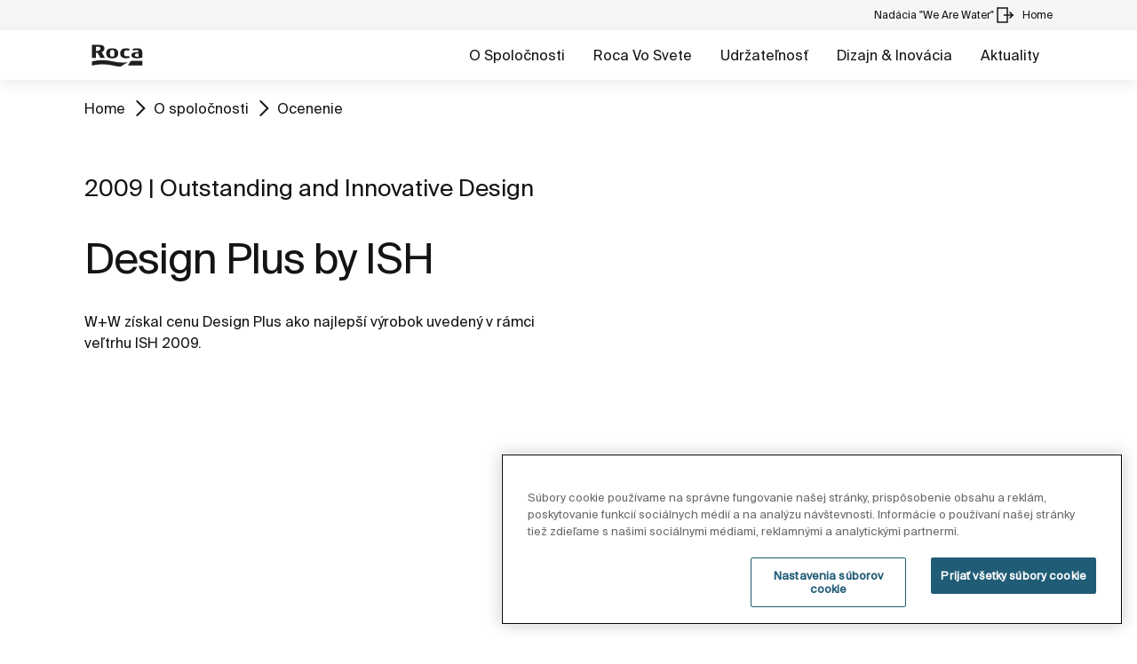

--- FILE ---
content_type: text/html;charset=utf-8
request_url: https://www.roca.sk/katalog/ocenenia/design-plus-by-ish
body_size: 17172
content:
<!DOCTYPE html> <html class="ltr" dir="ltr" lang="sk"> <head> <!-- Liferay DXP 7.4 2024.q1.4 - NODE 10.210.11.6 [MASTER] - MARKET SK - COUNTRY SK - LOCALE sk_SK - LAYOUT 75 - DATE 30/01/2026 07:10:30 --> <title>Design Plus by ISH | Roca Slovensko</title> <!-- Default meta tags --> <meta content="initial-scale=1.0, width=device-width" name="viewport" /> <meta content="text/html; charset=UTF-8" http-equiv="content-type" /> <!-- Description meta --> <!-- Canonical, next, prev links --> <link rel="canonical" href="https://www.roca.sk/katalog/ocenenia/design-plus-by-ish" /> <!-- OpenGraph metas --> <meta property="og:title" content="Design Plus by ISH | Roca Slovensko" /> <meta property="og:type" content="website" /> <meta property="og:url" content="https://www.roca.sk/katalog/ocenenia/design-plus-by-ish" /> <meta property="og:image" content="https://www.roca.es/RocaResourceServlet/resources/getTransformation?idObject=%7B3AE2C160-EC48-43ED-AC91-FB952D00688A%7D&trName=TF_Web_Big" /> <meta property="og:locale" content="sk_SK" /> <meta property="og:site_name" content="Roca Slovensko" /> <!-- Language links --> <link rel="alternate" hreflang="x-default" href="https://www.roca.sk/katalog/ocenenia/design-plus-by-ish" /> <!-- Zendesk --> <!-- Most important fonts pre-loading --> <link rel="preload" href="/o/roca-restyle-theme/fonts/suisse-intl/SuisseIntl-Regular.woff2" as="font" type="font/woff2" crossorigin="anonymous"> <link rel="preload" href="/o/roca-restyle-theme/fonts/suisse-intl/SuisseIntl-Medium.woff2" as="font" type="font/woff2" crossorigin="anonymous"> <link rel="preload" href="/o/roca-restyle-theme/fonts/helvetica/HelveticaNeueLTW01-45Light.woff2" as="font" type="font/woff2" crossorigin="anonymous"> <link rel="preload" href="/o/roca-restyle-theme/fonts/roboto/Roboto-Regular.woff2" as="font" type="font/woff2" crossorigin="anonymous"> <link rel="preload" href="/o/roca-restyle-theme/fonts/roboto/Roboto-Bold.woff2" as="font" type="font/woff2" crossorigin="anonymous"> <link rel="preload" href="/o/roca-restyle-theme/fonts/roboto/Roboto-Light.woff2" as="font" type="font/woff2" crossorigin="anonymous"> <link rel="preload" href="/o/roca-restyle-theme/fonts/roca-black/roca_black-webfont.woff2" as="font" type="font/woff2" crossorigin="anonymous"> <link rel="preload" href="/o/roca-restyle-theme/fonts/roca-black/roca-regular-webfont.woff2" as="font" type="font/woff2" crossorigin="anonymous"> <!-- Fonts not preloaded --> <link href="/o/roca-restyle-theme/fonts/roca-black/roca-black_italic-webfont.woff2" as="font" type="font/woff2" crossorigin="anonymous"> <link href="/o/roca-restyle-theme/fonts/roca-black/roca-bold_italic-webfont.woff2" as="font" type="font/woff2" crossorigin="anonymous"> <link href="/o/roca-restyle-theme/fonts/roca-black/roca-bold-webfont.woff2" as="font" type="font/woff2" crossorigin="anonymous"> <link href="/o/roca-restyle-theme/fonts/roca-black/roca-light_italic-webfont.woff2" as="font" type="font/woff2" crossorigin="anonymous"> <link href="/o/roca-restyle-theme/fonts/roca-black/roca-light-webfont.woff2" as="font" type="font/woff2" crossorigin="anonymous"> <link href="/o/roca-restyle-theme/fonts/roca-black/roca-regular_italic-webfont.woff2" as="font" type="font/woff2" crossorigin="anonymous"> <link href="/o/roca-restyle-theme/fonts/icofonts/icomoon.woff?nidxzc" as="font" type="font/woff" crossorigin="anonymous"> <!-- Roca Custom JSP Bag is ACTIVE --> <script type="importmap">{"imports":{"react-dom":"/o/frontend-js-react-web/__liferay__/exports/react-dom.js","@clayui/breadcrumb":"/o/frontend-taglib-clay/__liferay__/exports/@clayui$breadcrumb.js","@clayui/form":"/o/frontend-taglib-clay/__liferay__/exports/@clayui$form.js","@clayui/popover":"/o/frontend-taglib-clay/__liferay__/exports/@clayui$popover.js","@clayui/charts":"/o/frontend-taglib-clay/__liferay__/exports/@clayui$charts.js","@clayui/shared":"/o/frontend-taglib-clay/__liferay__/exports/@clayui$shared.js","@clayui/localized-input":"/o/frontend-taglib-clay/__liferay__/exports/@clayui$localized-input.js","@clayui/modal":"/o/frontend-taglib-clay/__liferay__/exports/@clayui$modal.js","@clayui/empty-state":"/o/frontend-taglib-clay/__liferay__/exports/@clayui$empty-state.js","react":"/o/frontend-js-react-web/__liferay__/exports/react.js","@clayui/color-picker":"/o/frontend-taglib-clay/__liferay__/exports/@clayui$color-picker.js","@clayui/navigation-bar":"/o/frontend-taglib-clay/__liferay__/exports/@clayui$navigation-bar.js","@clayui/pagination":"/o/frontend-taglib-clay/__liferay__/exports/@clayui$pagination.js","@clayui/icon":"/o/frontend-taglib-clay/__liferay__/exports/@clayui$icon.js","@clayui/table":"/o/frontend-taglib-clay/__liferay__/exports/@clayui$table.js","@clayui/autocomplete":"/o/frontend-taglib-clay/__liferay__/exports/@clayui$autocomplete.js","@clayui/slider":"/o/frontend-taglib-clay/__liferay__/exports/@clayui$slider.js","@clayui/management-toolbar":"/o/frontend-taglib-clay/__liferay__/exports/@clayui$management-toolbar.js","@clayui/multi-select":"/o/frontend-taglib-clay/__liferay__/exports/@clayui$multi-select.js","@clayui/nav":"/o/frontend-taglib-clay/__liferay__/exports/@clayui$nav.js","@clayui/time-picker":"/o/frontend-taglib-clay/__liferay__/exports/@clayui$time-picker.js","@clayui/provider":"/o/frontend-taglib-clay/__liferay__/exports/@clayui$provider.js","@clayui/upper-toolbar":"/o/frontend-taglib-clay/__liferay__/exports/@clayui$upper-toolbar.js","@clayui/loading-indicator":"/o/frontend-taglib-clay/__liferay__/exports/@clayui$loading-indicator.js","@clayui/panel":"/o/frontend-taglib-clay/__liferay__/exports/@clayui$panel.js","@clayui/drop-down":"/o/frontend-taglib-clay/__liferay__/exports/@clayui$drop-down.js","@clayui/list":"/o/frontend-taglib-clay/__liferay__/exports/@clayui$list.js","@clayui/date-picker":"/o/frontend-taglib-clay/__liferay__/exports/@clayui$date-picker.js","@clayui/label":"/o/frontend-taglib-clay/__liferay__/exports/@clayui$label.js","@clayui/data-provider":"/o/frontend-taglib-clay/__liferay__/exports/@clayui$data-provider.js","@liferay/frontend-js-api/data-set":"/o/frontend-js-dependencies-web/__liferay__/exports/@liferay$js-api$data-set.js","@clayui/core":"/o/frontend-taglib-clay/__liferay__/exports/@clayui$core.js","@clayui/pagination-bar":"/o/frontend-taglib-clay/__liferay__/exports/@clayui$pagination-bar.js","@clayui/layout":"/o/frontend-taglib-clay/__liferay__/exports/@clayui$layout.js","@clayui/multi-step-nav":"/o/frontend-taglib-clay/__liferay__/exports/@clayui$multi-step-nav.js","@liferay/frontend-js-api":"/o/frontend-js-dependencies-web/__liferay__/exports/@liferay$js-api.js","@clayui/css":"/o/frontend-taglib-clay/__liferay__/exports/@clayui$css.js","@clayui/toolbar":"/o/frontend-taglib-clay/__liferay__/exports/@clayui$toolbar.js","@clayui/alert":"/o/frontend-taglib-clay/__liferay__/exports/@clayui$alert.js","@clayui/badge":"/o/frontend-taglib-clay/__liferay__/exports/@clayui$badge.js","@clayui/link":"/o/frontend-taglib-clay/__liferay__/exports/@clayui$link.js","@clayui/card":"/o/frontend-taglib-clay/__liferay__/exports/@clayui$card.js","@clayui/progress-bar":"/o/frontend-taglib-clay/__liferay__/exports/@clayui$progress-bar.js","@clayui/tooltip":"/o/frontend-taglib-clay/__liferay__/exports/@clayui$tooltip.js","@clayui/button":"/o/frontend-taglib-clay/__liferay__/exports/@clayui$button.js","@clayui/tabs":"/o/frontend-taglib-clay/__liferay__/exports/@clayui$tabs.js","@clayui/sticker":"/o/frontend-taglib-clay/__liferay__/exports/@clayui$sticker.js"},"scopes":{}}</script><script data-senna-track="temporary">var Liferay = window.Liferay || {};Liferay.Icons = Liferay.Icons || {};Liferay.Icons.controlPanelSpritemap = 'https://www.roca.sk/o/admin-theme/images/clay/icons.svg';Liferay.Icons.spritemap = 'https://www.roca.sk/o/roca-restyle-theme/images/clay/icons.svg';</script> <script data-senna-track="permanent" src="/combo?browserId=chrome&minifierType=js&languageId=sk_SK&t=1768349906053&/o/frontend-js-jquery-web/jquery/jquery.min.js&/o/frontend-js-jquery-web/jquery/init.js&/o/frontend-js-jquery-web/jquery/ajax.js&/o/frontend-js-jquery-web/jquery/bootstrap.bundle.min.js&/o/frontend-js-jquery-web/jquery/collapsible_search.js&/o/frontend-js-jquery-web/jquery/fm.js&/o/frontend-js-jquery-web/jquery/form.js&/o/frontend-js-jquery-web/jquery/popper.min.js&/o/frontend-js-jquery-web/jquery/side_navigation.js" type="text/javascript"></script> <script data-senna-track="permanent" type="text/javascript">window.Liferay = window.Liferay || {}; window.Liferay.CSP = {nonce: ''};</script> <link href="https://www.roca.sk/o/roca-restyle-theme/images/favicon.ico" rel="apple-touch-icon" /> <link href="https://www.roca.sk/o/roca-restyle-theme/images/favicon.ico" rel="icon" /> <link class="lfr-css-file" data-senna-track="temporary" href="https://www.roca.sk/o/roca-restyle-theme/css/clay.css?browserId=chrome&amp;themeId=rocarestyletheme_WAR_rocarestyletheme&amp;minifierType=css&amp;languageId=sk_SK&amp;t=1769702588000" id="liferayAUICSS" rel="stylesheet" type="text/css" /> <link href="/combo?browserId=chrome&amp;minifierType=css&amp;themeId=rocarestyletheme_WAR_rocarestyletheme&amp;languageId=sk_SK&amp;com_liferay_portal_search_web_search_bar_portlet_SearchBarPortlet_INSTANCE_templateSearch:%2Fo%2Fportal-search-web%2Fcss%2Fmain.css&amp;com_liferay_product_navigation_product_menu_web_portlet_ProductMenuPortlet:%2Fo%2Fproduct-navigation-product-menu-web%2Fcss%2Fmain.css&amp;com_liferay_product_navigation_user_personal_bar_web_portlet_ProductNavigationUserPersonalBarPortlet:%2Fo%2Fproduct-navigation-user-personal-bar-web%2Fcss%2Fmain.css&amp;com_liferay_site_navigation_menu_web_portlet_SiteNavigationMenuPortlet:%2Fo%2Fsite-navigation-menu-web%2Fcss%2Fmain.css&amp;t=1769702588000" rel="stylesheet" type="text/css" data-senna-track="temporary" id="9ca8e7e3" /> <script type="text/javascript" data-senna-track="temporary">
	// <![CDATA[
		var Liferay = Liferay || {};

		Liferay.Browser = {
			acceptsGzip: function() {
				return true;
			},

			

			getMajorVersion: function() {
				return 131.0;
			},

			getRevision: function() {
				return '537.36';
			},
			getVersion: function() {
				return '131.0';
			},

			

			isAir: function() {
				return false;
			},
			isChrome: function() {
				return true;
			},
			isEdge: function() {
				return false;
			},
			isFirefox: function() {
				return false;
			},
			isGecko: function() {
				return true;
			},
			isIe: function() {
				return false;
			},
			isIphone: function() {
				return false;
			},
			isLinux: function() {
				return false;
			},
			isMac: function() {
				return true;
			},
			isMobile: function() {
				return false;
			},
			isMozilla: function() {
				return false;
			},
			isOpera: function() {
				return false;
			},
			isRtf: function() {
				return true;
			},
			isSafari: function() {
				return true;
			},
			isSun: function() {
				return false;
			},
			isWebKit: function() {
				return true;
			},
			isWindows: function() {
				return false;
			}
		};

		Liferay.Data = Liferay.Data || {};

		Liferay.Data.ICONS_INLINE_SVG = true;

		Liferay.Data.NAV_SELECTOR = '#navigation';

		Liferay.Data.NAV_SELECTOR_MOBILE = '#navigationCollapse';

		Liferay.Data.isCustomizationView = function() {
			return false;
		};

		Liferay.Data.notices = [
			
		];

		(function () {
			var available = {};

			var direction = {};

			

				available['es_ES'] = 'Spanish\x20\x28Spain\x29';
				direction['es_ES'] = 'ltr';

			

				available['en_GB'] = 'English\x20\x28United\x20Kingdom\x29';
				direction['en_GB'] = 'ltr';

			

				available['en_US'] = 'English\x20\x28United\x20States\x29';
				direction['en_US'] = 'ltr';

			

				available['pt_BR'] = 'Portuguese\x20\x28Brazil\x29';
				direction['pt_BR'] = 'ltr';

			

				available['de_DE'] = 'German\x20\x28Germany\x29';
				direction['de_DE'] = 'ltr';

			

				available['de_CH'] = 'German\x20\x28Switzerland\x29';
				direction['de_CH'] = 'ltr';

			

				available['bg_BG'] = 'Bulgarian\x20\x28Bulgaria\x29';
				direction['bg_BG'] = 'ltr';

			

				available['ca_ES'] = 'Catalan\x20\x28Spain\x29';
				direction['ca_ES'] = 'ltr';

			

				available['cs_CZ'] = 'Czech\x20\x28Czechia\x29';
				direction['cs_CZ'] = 'ltr';

			

				available['zh_CN'] = 'Chinese\x20\x28China\x29';
				direction['zh_CN'] = 'ltr';

			

				available['zh_HK'] = 'Chinese\x20\x28Hong\x20Kong\x20SAR\x20China\x29';
				direction['zh_HK'] = 'ltr';

			

				available['zh_TW'] = 'Chinese\x20\x28Taiwan\x29';
				direction['zh_TW'] = 'ltr';

			

				available['hr_HR'] = 'Croatian\x20\x28Croatia\x29';
				direction['hr_HR'] = 'ltr';

			

				available['da_DK'] = 'Danish\x20\x28Denmark\x29';
				direction['da_DK'] = 'ltr';

			

				available['sk_SK'] = 'Slovenčina\x20\x28Slovenská\x20republika\x29';
				direction['sk_SK'] = 'ltr';

			

				available['es_AR'] = 'Spanish\x20\x28Argentina\x29';
				direction['es_AR'] = 'ltr';

			

				available['es_MX'] = 'Spanish\x20\x28Mexico\x29';
				direction['es_MX'] = 'ltr';

			

				available['fi_FI'] = 'Finnish\x20\x28Finland\x29';
				direction['fi_FI'] = 'ltr';

			

				available['fr_FR'] = 'French\x20\x28France\x29';
				direction['fr_FR'] = 'ltr';

			

				available['fr_CH'] = 'French\x20\x28Switzerland\x29';
				direction['fr_CH'] = 'ltr';

			

				available['gl_ES'] = 'Galician\x20\x28Spain\x29';
				direction['gl_ES'] = 'ltr';

			

				available['el_GR'] = 'Greek\x20\x28Greece\x29';
				direction['el_GR'] = 'ltr';

			

				available['hu_HU'] = 'Hungarian\x20\x28Hungary\x29';
				direction['hu_HU'] = 'ltr';

			

				available['en_AU'] = 'English\x20\x28Australia\x29';
				direction['en_AU'] = 'ltr';

			

				available['it_IT'] = 'Italian\x20\x28Italy\x29';
				direction['it_IT'] = 'ltr';

			

				available['it_CH'] = 'Italian\x20\x28Switzerland\x29';
				direction['it_CH'] = 'ltr';

			

				available['lt_LT'] = 'Lithuanian\x20\x28Lithuania\x29';
				direction['lt_LT'] = 'ltr';

			

				available['nl_NL'] = 'Dutch\x20\x28Netherlands\x29';
				direction['nl_NL'] = 'ltr';

			

				available['no_NO'] = 'Norwegian\x20\x28Norway\x29';
				direction['no_NO'] = 'ltr';

			

				available['pl_PL'] = 'Polish\x20\x28Poland\x29';
				direction['pl_PL'] = 'ltr';

			

				available['pt_PT'] = 'Portuguese\x20\x28Portugal\x29';
				direction['pt_PT'] = 'ltr';

			

				available['ro_RO'] = 'Romanian\x20\x28Romania\x29';
				direction['ro_RO'] = 'ltr';

			

				available['ru_RU'] = 'Russian\x20\x28Russia\x29';
				direction['ru_RU'] = 'ltr';

			

				available['sv_SE'] = 'Swedish\x20\x28Sweden\x29';
				direction['sv_SE'] = 'ltr';

			

				available['th_TH'] = 'Thai\x20\x28Thailand\x29';
				direction['th_TH'] = 'ltr';

			

				available['tr_TR'] = 'Turkish\x20\x28Turkey\x29';
				direction['tr_TR'] = 'ltr';

			

				available['uk_UA'] = 'Ukrainian\x20\x28Ukraine\x29';
				direction['uk_UA'] = 'ltr';

			

				available['eu_ES'] = 'Basque\x20\x28Spain\x29';
				direction['eu_ES'] = 'ltr';

			

				available['ar_EG'] = 'Arabic\x20\x28Egypt\x29';
				direction['ar_EG'] = 'rtl';

			

				available['ko_KR'] = 'Korean\x20\x28South\x20Korea\x29';
				direction['ko_KR'] = 'ltr';

			

			Liferay.Language = {
				available,
				direction,
				get: function(key) {
					return key;
				}
			};
		})();

		var featureFlags = {"LPD-11018":false,"LPS-193884":false,"LPS-178642":false,"LPS-187284":false,"LPS-193005":false,"LPS-187285":false,"COMMERCE-8087":false,"LPS-192957":false,"LPS-114786":false,"LRAC-10757":false,"LPS-180090":false,"LPS-170809":false,"LPS-178052":false,"LPS-189856":false,"LPS-187436":false,"LPS-182184":false,"LPS-185892":false,"LPS-186620":false,"COMMERCE-12754":false,"LPS-184404":false,"LPS-180328":false,"LPS-198183":false,"LPS-171364":false,"LPS-153714":false,"LPS-96845":false,"LPS-170670":false,"LPD-15804":false,"LPS-141392":false,"LPS-153839":false,"LPS-169981":false,"LPS-200135":false,"LPS-187793":false,"LPS-177027":false,"LPD-11003":false,"COMMERCE-12192":false,"LPD-10793":false,"LPS-196768":false,"LPS-196724":false,"LPS-196847":false,"LPS-163118":false,"LPS-135430":false,"LPS-114700":false,"LPS-134060":false,"LPS-164563":false,"LPS-122920":false,"LPS-203351":false,"LPS-194395":false,"LPD-6368":false,"LPD-10701":false,"LPS-202104":false,"COMMERCE-9599":false,"LPS-187142":false,"LPD-15596":false,"LPS-198959":false,"LPS-196935":true,"LPS-187854":false,"LPS-176691":false,"LPS-197909":false,"LPS-202534":false,"COMMERCE-8949":false,"COMMERCE-11922":false,"LPS-194362":false,"LPS-174455":false,"LPS-153813":false,"LPD-10735":false,"LPS-165482":false,"COMMERCE-13024":false,"LPS-194763":false,"LPS-193551":false,"LPS-197477":false,"LPS-174816":false,"LPS-186360":false,"LPS-153332":false,"COMMERCE-12170":false,"LPS-179669":false,"LPS-174417":false,"LPD-31212":true,"LPS-183882":false,"LPS-155284":false,"LRAC-15017":false,"LPS-200108":false,"LPS-159643":false,"LPS-164948":false,"LPS-161033":false,"LPS-186870":false,"LPS-186871":false,"LPS-188058":false,"LPS-129412":false,"LPS-166126":false,"LPS-169837":false};

		Liferay.FeatureFlags = Object.keys(featureFlags).reduce(
			(acc, key) => ({
				...acc, [key]: featureFlags[key] === 'true' || featureFlags[key] === true
			}), {}
		);

		Liferay.PortletKeys = {
			DOCUMENT_LIBRARY: 'com_liferay_document_library_web_portlet_DLPortlet',
			DYNAMIC_DATA_MAPPING: 'com_liferay_dynamic_data_mapping_web_portlet_DDMPortlet',
			ITEM_SELECTOR: 'com_liferay_item_selector_web_portlet_ItemSelectorPortlet'
		};

		Liferay.PropsValues = {
			JAVASCRIPT_SINGLE_PAGE_APPLICATION_TIMEOUT: 0,
			UPLOAD_SERVLET_REQUEST_IMPL_MAX_SIZE: 31457280000
		};

		Liferay.ThemeDisplay = {

			

			
				getLayoutId: function() {
					return '75';
				},

				

				getLayoutRelativeControlPanelURL: function() {
					return '/group/roca/~/control_panel/manage';
				},

				getLayoutRelativeURL: function() {
					return '/web/roca/roca-contract/reconocimientos/reconocimiento';
				},
				getLayoutURL: function() {
					return 'https://www.roca.sk/web/roca/roca-contract/reconocimientos/reconocimiento';
				},
				getParentLayoutId: function() {
					return '64';
				},
				isControlPanel: function() {
					return false;
				},
				isPrivateLayout: function() {
					return 'false';
				},
				isVirtualLayout: function() {
					return false;
				},
			

			getBCP47LanguageId: function() {
				return 'es-ES';
			},
			getCanonicalURL: function() {

				

				return 'https\x3a\x2f\x2fwww\x2eroca\x2esk';
			},
			getCDNBaseURL: function() {
				return 'https://www.roca.sk';
			},
			getCDNDynamicResourcesHost: function() {
				return '';
			},
			getCDNHost: function() {
				return '';
			},
			getCompanyGroupId: function() {
				return '20135';
			},
			getCompanyId: function() {
				return '20099';
			},
			getDefaultLanguageId: function() {
				return 'es_ES';
			},
			getDoAsUserIdEncoded: function() {
				return '';
			},
			getLanguageId: function() {
				return 'sk_SK';
			},
			getParentGroupId: function() {
				return '20126';
			},
			getPathContext: function() {
				return '';
			},
			getPathImage: function() {
				return '/image';
			},
			getPathJavaScript: function() {
				return '/o/frontend-js-web';
			},
			getPathMain: function() {
				return '/c';
			},
			getPathThemeImages: function() {
				return 'https://www.roca.sk/o/roca-restyle-theme/images';
			},
			getPathThemeRoot: function() {
				return '/o/roca-restyle-theme';
			},
			getPlid: function() {
				return '198382';
			},
			getPortalURL: function() {
				return 'https://www.roca.sk';
			},
			getRealUserId: function() {
				return '20103';
			},
			getRemoteAddr: function() {
				return '10.210.223.4';
			},
			getRemoteHost: function() {
				return '10.210.223.4';
			},
			getScopeGroupId: function() {
				return '20126';
			},
			getScopeGroupIdOrLiveGroupId: function() {
				return '20126';
			},
			getSessionId: function() {
				return '';
			},
			getSiteAdminURL: function() {
				return 'https://www.roca.sk/group/roca/~/control_panel/manage?p_p_lifecycle=0&p_p_state=maximized&p_p_mode=view';
			},
			getSiteGroupId: function() {
				return '20126';
			},
			getURLControlPanel: function() {
				return '/group/control_panel?refererPlid=198382';
			},
			getURLHome: function() {
				return 'https\x3a\x2f\x2fwww\x2eroca\x2esk\x2fweb\x2froca\x2f';
			},
			getUserEmailAddress: function() {
				return '';
			},
			getUserId: function() {
				return '20103';
			},
			getUserName: function() {
				return '';
			},
			isAddSessionIdToURL: function() {
				return false;
			},
			isImpersonated: function() {
				return false;
			},
			isSignedIn: function() {
				return false;
			},

			isStagedPortlet: function() {
				
					
						return false;
					
				
			},

			isStateExclusive: function() {
				return false;
			},
			isStateMaximized: function() {
				return false;
			},
			isStatePopUp: function() {
				return false;
			}
		};

		var themeDisplay = Liferay.ThemeDisplay;

		Liferay.AUI = {

			

			getCombine: function() {
				return true;
			},
			getComboPath: function() {
				return '/combo/?browserId=chrome&minifierType=&languageId=sk_SK&t=1766529328132&';
			},
			getDateFormat: function() {
				return '%d.%m.%Y';
			},
			getEditorCKEditorPath: function() {
				return '/o/frontend-editor-ckeditor-web';
			},
			getFilter: function() {
				var filter = 'raw';

				
					
						filter = 'min';
					
					

				return filter;
			},
			getFilterConfig: function() {
				var instance = this;

				var filterConfig = null;

				if (!instance.getCombine()) {
					filterConfig = {
						replaceStr: '.js' + instance.getStaticResourceURLParams(),
						searchExp: '\\.js$'
					};
				}

				return filterConfig;
			},
			getJavaScriptRootPath: function() {
				return '/o/frontend-js-web';
			},
			getPortletRootPath: function() {
				return '/html/portlet';
			},
			getStaticResourceURLParams: function() {
				return '?browserId=chrome&minifierType=&languageId=sk_SK&t=1766529328132';
			}
		};

		Liferay.authToken = '6GKzKVhg';

		

		Liferay.currentURL = '\x2fkatalog\x2focenenia\x2fdesign-plus-by-ish';
		Liferay.currentURLEncoded = '\x252Fkatalog\x252Focenenia\x252Fdesign-plus-by-ish';
	// ]]>
</script> <script data-senna-track="temporary" type="text/javascript">window.__CONFIG__= {basePath: '',combine: true, defaultURLParams: null, explainResolutions: false, exposeGlobal: false, logLevel: 'warn', moduleType: 'module', namespace:'Liferay', nonce: '', reportMismatchedAnonymousModules: 'warn', resolvePath: '/o/js_resolve_modules', url: '/combo/?browserId=chrome&minifierType=js&languageId=sk_SK&t=1766529328132&', waitTimeout: 57000};</script><script data-senna-track="permanent" src="/o/frontend-js-loader-modules-extender/loader.js?&mac=9WaMmhziBCkScHZwrrVcOR7VZF4=&browserId=chrome&languageId=sk_SK&minifierType=js" type="text/javascript"></script><script data-senna-track="permanent" src="/combo?browserId=chrome&minifierType=js&languageId=sk_SK&t=1766529328132&/o/frontend-js-aui-web/aui/aui/aui-min.js&/o/frontend-js-aui-web/liferay/modules.js&/o/frontend-js-aui-web/liferay/aui_sandbox.js&/o/frontend-js-aui-web/aui/attribute-base/attribute-base-min.js&/o/frontend-js-aui-web/aui/attribute-complex/attribute-complex-min.js&/o/frontend-js-aui-web/aui/attribute-core/attribute-core-min.js&/o/frontend-js-aui-web/aui/attribute-observable/attribute-observable-min.js&/o/frontend-js-aui-web/aui/attribute-extras/attribute-extras-min.js&/o/frontend-js-aui-web/aui/event-custom-base/event-custom-base-min.js&/o/frontend-js-aui-web/aui/event-custom-complex/event-custom-complex-min.js&/o/frontend-js-aui-web/aui/oop/oop-min.js&/o/frontend-js-aui-web/aui/aui-base-lang/aui-base-lang-min.js&/o/frontend-js-aui-web/liferay/dependency.js&/o/frontend-js-aui-web/liferay/util.js&/o/oauth2-provider-web/js/liferay.js&/o/frontend-js-web/liferay/dom_task_runner.js&/o/frontend-js-web/liferay/events.js&/o/frontend-js-web/liferay/lazy_load.js&/o/frontend-js-web/liferay/liferay.js&/o/frontend-js-web/liferay/global.bundle.js&/o/frontend-js-web/liferay/portlet.js&/o/frontend-js-web/liferay/workflow.js" type="text/javascript"></script> <script data-senna-track="temporary" type="text/javascript">window.Liferay = Liferay || {}; window.Liferay.OAuth2 = {getAuthorizeURL: function() {return 'https://www.roca.sk/o/oauth2/authorize';}, getBuiltInRedirectURL: function() {return 'https://www.roca.sk/o/oauth2/redirect';}, getIntrospectURL: function() { return 'https://www.roca.sk/o/oauth2/introspect';}, getTokenURL: function() {return 'https://www.roca.sk/o/oauth2/token';}, getUserAgentApplication: function(externalReferenceCode) {return Liferay.OAuth2._userAgentApplications[externalReferenceCode];}, _userAgentApplications: {}}</script><script data-senna-track="temporary" type="text/javascript">try {var MODULE_MAIN='portal-workflow-kaleo-designer-web@5.0.125/index';var MODULE_PATH='/o/portal-workflow-kaleo-designer-web';AUI().applyConfig({groups:{"kaleo-designer":{base:MODULE_PATH+"/designer/js/legacy/",combine:Liferay.AUI.getCombine(),filter:Liferay.AUI.getFilterConfig(),modules:{"liferay-kaleo-designer-autocomplete-util":{path:"autocomplete_util.js",requires:["autocomplete","autocomplete-highlighters"]},"liferay-kaleo-designer-definition-diagram-controller":{path:"definition_diagram_controller.js",requires:["liferay-kaleo-designer-field-normalizer","liferay-kaleo-designer-utils"]},"liferay-kaleo-designer-dialogs":{path:"dialogs.js",requires:["liferay-util-window"]},"liferay-kaleo-designer-editors":{path:"editors.js",requires:["aui-ace-editor","aui-ace-editor-mode-xml","aui-base","aui-datatype","aui-node","liferay-kaleo-designer-autocomplete-util","liferay-kaleo-designer-utils"]},"liferay-kaleo-designer-field-normalizer":{path:"field_normalizer.js",requires:["liferay-kaleo-designer-remote-services"]},"liferay-kaleo-designer-nodes":{path:"nodes.js",requires:["aui-datatable","aui-datatype","aui-diagram-builder","liferay-kaleo-designer-editors","liferay-kaleo-designer-utils"]},"liferay-kaleo-designer-remote-services":{path:"remote_services.js",requires:["aui-io"]},"liferay-kaleo-designer-templates":{path:"templates.js",requires:["aui-tpl-snippets-deprecated"]},"liferay-kaleo-designer-utils":{path:"utils.js",requires:[]},"liferay-kaleo-designer-xml-definition":{path:"xml_definition.js",requires:["aui-base","aui-component","dataschema-xml","datatype-xml"]},"liferay-kaleo-designer-xml-definition-serializer":{path:"xml_definition_serializer.js",requires:["escape","liferay-kaleo-designer-xml-util"]},"liferay-kaleo-designer-xml-util":{path:"xml_util.js",requires:["aui-base"]},"liferay-portlet-kaleo-designer":{path:"main.js",requires:["aui-ace-editor","aui-ace-editor-mode-xml","aui-tpl-snippets-deprecated","dataschema-xml","datasource","datatype-xml","event-valuechange","io-form","liferay-kaleo-designer-autocomplete-util","liferay-kaleo-designer-editors","liferay-kaleo-designer-nodes","liferay-kaleo-designer-remote-services","liferay-kaleo-designer-utils","liferay-kaleo-designer-xml-util","liferay-util-window"]}},root:MODULE_PATH+"/designer/js/legacy/"}}});
} catch(error) {console.error(error);}try {var MODULE_MAIN='contacts-web@5.0.57/index';var MODULE_PATH='/o/contacts-web';AUI().applyConfig({groups:{contactscenter:{base:MODULE_PATH+"/js/",combine:Liferay.AUI.getCombine(),filter:Liferay.AUI.getFilterConfig(),modules:{"liferay-contacts-center":{path:"main.js",requires:["aui-io-plugin-deprecated","aui-toolbar","autocomplete-base","datasource-io","json-parse","liferay-portlet-base","liferay-util-window"]}},root:MODULE_PATH+"/js/"}}});
} catch(error) {console.error(error);}try {var MODULE_MAIN='staging-processes-web@5.0.55/index';var MODULE_PATH='/o/staging-processes-web';AUI().applyConfig({groups:{stagingprocessesweb:{base:MODULE_PATH+"/",combine:Liferay.AUI.getCombine(),filter:Liferay.AUI.getFilterConfig(),modules:{"liferay-staging-processes-export-import":{path:"js/main.js",requires:["aui-datatype","aui-dialog-iframe-deprecated","aui-modal","aui-parse-content","aui-toggler","liferay-portlet-base","liferay-util-window"]}},root:MODULE_PATH+"/"}}});
} catch(error) {console.error(error);}try {var MODULE_MAIN='@liferay/frontend-js-state-web@1.0.20/index';var MODULE_PATH='/o/frontend-js-state-web';AUI().applyConfig({groups:{state:{mainModule:MODULE_MAIN}}});
} catch(error) {console.error(error);}try {var MODULE_MAIN='calendar-web@5.0.89/index';var MODULE_PATH='/o/calendar-web';AUI().applyConfig({groups:{calendar:{base:MODULE_PATH+"/js/",combine:Liferay.AUI.getCombine(),filter:Liferay.AUI.getFilterConfig(),modules:{"liferay-calendar-a11y":{path:"calendar_a11y.js",requires:["calendar"]},"liferay-calendar-container":{path:"calendar_container.js",requires:["aui-alert","aui-base","aui-component","liferay-portlet-base"]},"liferay-calendar-date-picker-sanitizer":{path:"date_picker_sanitizer.js",requires:["aui-base"]},"liferay-calendar-interval-selector":{path:"interval_selector.js",requires:["aui-base","liferay-portlet-base"]},"liferay-calendar-interval-selector-scheduler-event-link":{path:"interval_selector_scheduler_event_link.js",requires:["aui-base","liferay-portlet-base"]},"liferay-calendar-list":{path:"calendar_list.js",requires:["aui-template-deprecated","liferay-scheduler"]},"liferay-calendar-message-util":{path:"message_util.js",requires:["liferay-util-window"]},"liferay-calendar-recurrence-converter":{path:"recurrence_converter.js",requires:[]},"liferay-calendar-recurrence-dialog":{path:"recurrence.js",requires:["aui-base","liferay-calendar-recurrence-util"]},"liferay-calendar-recurrence-util":{path:"recurrence_util.js",requires:["aui-base","liferay-util-window"]},"liferay-calendar-reminders":{path:"calendar_reminders.js",requires:["aui-base"]},"liferay-calendar-remote-services":{path:"remote_services.js",requires:["aui-base","aui-component","liferay-calendar-util","liferay-portlet-base"]},"liferay-calendar-session-listener":{path:"session_listener.js",requires:["aui-base","liferay-scheduler"]},"liferay-calendar-simple-color-picker":{path:"simple_color_picker.js",requires:["aui-base","aui-template-deprecated"]},"liferay-calendar-simple-menu":{path:"simple_menu.js",requires:["aui-base","aui-template-deprecated","event-outside","event-touch","widget-modality","widget-position","widget-position-align","widget-position-constrain","widget-stack","widget-stdmod"]},"liferay-calendar-util":{path:"calendar_util.js",requires:["aui-datatype","aui-io","aui-scheduler","aui-toolbar","autocomplete","autocomplete-highlighters"]},"liferay-scheduler":{path:"scheduler.js",requires:["async-queue","aui-datatype","aui-scheduler","dd-plugin","liferay-calendar-a11y","liferay-calendar-message-util","liferay-calendar-recurrence-converter","liferay-calendar-recurrence-util","liferay-calendar-util","liferay-scheduler-event-recorder","liferay-scheduler-models","promise","resize-plugin"]},"liferay-scheduler-event-recorder":{path:"scheduler_event_recorder.js",requires:["dd-plugin","liferay-calendar-util","resize-plugin"]},"liferay-scheduler-models":{path:"scheduler_models.js",requires:["aui-datatype","dd-plugin","liferay-calendar-util"]}},root:MODULE_PATH+"/js/"}}});
} catch(error) {console.error(error);}try {var MODULE_MAIN='frontend-editor-alloyeditor-web@5.0.46/index';var MODULE_PATH='/o/frontend-editor-alloyeditor-web';AUI().applyConfig({groups:{alloyeditor:{base:MODULE_PATH+"/js/",combine:Liferay.AUI.getCombine(),filter:Liferay.AUI.getFilterConfig(),modules:{"liferay-alloy-editor":{path:"alloyeditor.js",requires:["aui-component","liferay-portlet-base","timers"]},"liferay-alloy-editor-source":{path:"alloyeditor_source.js",requires:["aui-debounce","liferay-fullscreen-source-editor","liferay-source-editor","plugin"]}},root:MODULE_PATH+"/js/"}}});
} catch(error) {console.error(error);}try {var MODULE_MAIN='exportimport-web@5.0.83/index';var MODULE_PATH='/o/exportimport-web';AUI().applyConfig({groups:{exportimportweb:{base:MODULE_PATH+"/",combine:Liferay.AUI.getCombine(),filter:Liferay.AUI.getFilterConfig(),modules:{"liferay-export-import-export-import":{path:"js/main.js",requires:["aui-datatype","aui-dialog-iframe-deprecated","aui-modal","aui-parse-content","aui-toggler","liferay-portlet-base","liferay-util-window"]}},root:MODULE_PATH+"/"}}});
} catch(error) {console.error(error);}try {var MODULE_MAIN='dynamic-data-mapping-web@5.0.100/index';var MODULE_PATH='/o/dynamic-data-mapping-web';!function(){const a=Liferay.AUI;AUI().applyConfig({groups:{ddm:{base:MODULE_PATH+"/js/",combine:Liferay.AUI.getCombine(),filter:a.getFilterConfig(),modules:{"liferay-ddm-form":{path:"ddm_form.js",requires:["aui-base","aui-datatable","aui-datatype","aui-image-viewer","aui-parse-content","aui-set","aui-sortable-list","json","liferay-form","liferay-map-base","liferay-translation-manager","liferay-util-window"]},"liferay-portlet-dynamic-data-mapping":{condition:{trigger:"liferay-document-library"},path:"main.js",requires:["arraysort","aui-form-builder-deprecated","aui-form-validator","aui-map","aui-text-unicode","json","liferay-menu","liferay-translation-manager","liferay-util-window","text"]},"liferay-portlet-dynamic-data-mapping-custom-fields":{condition:{trigger:"liferay-document-library"},path:"custom_fields.js",requires:["liferay-portlet-dynamic-data-mapping"]}},root:MODULE_PATH+"/js/"}}})}();
} catch(error) {console.error(error);}try {var MODULE_MAIN='portal-search-web@6.0.127/index';var MODULE_PATH='/o/portal-search-web';AUI().applyConfig({groups:{search:{base:MODULE_PATH+"/js/",combine:Liferay.AUI.getCombine(),filter:Liferay.AUI.getFilterConfig(),modules:{"liferay-search-custom-filter":{path:"custom_filter.js",requires:[]},"liferay-search-date-facet":{path:"date_facet.js",requires:["aui-form-validator","liferay-search-facet-util"]},"liferay-search-facet-util":{path:"facet_util.js",requires:[]},"liferay-search-modified-facet":{path:"modified_facet.js",requires:["aui-form-validator","liferay-search-facet-util"]},"liferay-search-sort-configuration":{path:"sort_configuration.js",requires:["aui-node"]},"liferay-search-sort-util":{path:"sort_util.js",requires:[]}},root:MODULE_PATH+"/js/"}}});
} catch(error) {console.error(error);}try {var MODULE_MAIN='@liferay/frontend-js-react-web@5.0.37/index';var MODULE_PATH='/o/frontend-js-react-web';AUI().applyConfig({groups:{react:{mainModule:MODULE_MAIN}}});
} catch(error) {console.error(error);}try {var MODULE_MAIN='frontend-js-components-web@2.0.63/index';var MODULE_PATH='/o/frontend-js-components-web';AUI().applyConfig({groups:{components:{mainModule:MODULE_MAIN}}});
} catch(error) {console.error(error);}try {var MODULE_MAIN='@liferay/document-library-web@6.0.177/document_library/js/index';var MODULE_PATH='/o/document-library-web';AUI().applyConfig({groups:{dl:{base:MODULE_PATH+"/document_library/js/legacy/",combine:Liferay.AUI.getCombine(),filter:Liferay.AUI.getFilterConfig(),modules:{"document-library-upload-component":{path:"DocumentLibraryUpload.js",requires:["aui-component","aui-data-set-deprecated","aui-overlay-manager-deprecated","aui-overlay-mask-deprecated","aui-parse-content","aui-progressbar","aui-template-deprecated","liferay-search-container","querystring-parse-simple","uploader"]}},root:MODULE_PATH+"/document_library/js/legacy/"}}});
} catch(error) {console.error(error);}</script> <script type="text/javascript" data-senna-track="temporary">
	// <![CDATA[
		
			
				
		

		
	// ]]>
</script> <link class="lfr-css-file" data-senna-track="temporary" href="https://www.roca.sk/o/roca-restyle-theme/css/main.css?browserId=chrome&amp;themeId=rocarestyletheme_WAR_rocarestyletheme&amp;minifierType=css&amp;languageId=sk_SK&amp;t=1769702588000" id="liferayThemeCSS" rel="stylesheet" type="text/css" /> <style data-senna-track="temporary" type="text/css">

		

			

		

			

		

			

		

			

		

			

		

			

		

			

		

			

		

	</style> <script>
            // Define dataLayer and the gtag function.
            window.dataLayer = window.dataLayer || [];
            function gtag(){dataLayer.push(arguments);}

            // Default ad_storage to 'denied'.
            gtag('consent', 'default', {
                ad_storage: "denied",
                analytics_storage: "granted",
                functionality_storage: "granted",
                personalization_storage: "denied",
                security_storage: "granted",
                ad_user_data: "granted",
                ad_personalization: "denied",
                'wait_for_update': 500
            });
        </script> <!-- One Trust Cookie Banner --> <script type="text/javascript" src="https://cdn.cookielaw.org/consent/9c81f9f4-1f97-4c43-ac74-e46f3c19740a/OtAutoBlock.js"></script> <script src="https://cdn.cookielaw.org/scripttemplates/otSDKStub.js" data-document-language="true" type="text/javascript" charset="UTF-8" data-domain-script="9c81f9f4-1f97-4c43-ac74-e46f3c19740a"></script> <script type="text/javascript">
            function OptanonWrapper() {}
        </script> <!-- End One Trust Cookie Banner --> <script src="https://www.roca.sk/o/roca-restyle-theme/js/lib/slick.min.js?v1"></script> 
<script>(window.BOOMR_mq=window.BOOMR_mq||[]).push(["addVar",{"rua.upush":"false","rua.cpush":"false","rua.upre":"false","rua.cpre":"false","rua.uprl":"false","rua.cprl":"false","rua.cprf":"false","rua.trans":"","rua.cook":"false","rua.ims":"false","rua.ufprl":"false","rua.cfprl":"false","rua.isuxp":"false","rua.texp":"norulematch","rua.ceh":"false","rua.ueh":"false","rua.ieh.st":"0"}]);</script>
                              <script>!function(e){var n="https://s.go-mpulse.net/boomerang/";if("False"=="True")e.BOOMR_config=e.BOOMR_config||{},e.BOOMR_config.PageParams=e.BOOMR_config.PageParams||{},e.BOOMR_config.PageParams.pci=!0,n="https://s2.go-mpulse.net/boomerang/";if(window.BOOMR_API_key="7LKJE-3WEN3-NVGZ2-KCY9N-L4T8D",function(){function e(){if(!o){var e=document.createElement("script");e.id="boomr-scr-as",e.src=window.BOOMR.url,e.async=!0,i.parentNode.appendChild(e),o=!0}}function t(e){o=!0;var n,t,a,r,d=document,O=window;if(window.BOOMR.snippetMethod=e?"if":"i",t=function(e,n){var t=d.createElement("script");t.id=n||"boomr-if-as",t.src=window.BOOMR.url,BOOMR_lstart=(new Date).getTime(),e=e||d.body,e.appendChild(t)},!window.addEventListener&&window.attachEvent&&navigator.userAgent.match(/MSIE [67]\./))return window.BOOMR.snippetMethod="s",void t(i.parentNode,"boomr-async");a=document.createElement("IFRAME"),a.src="about:blank",a.title="",a.role="presentation",a.loading="eager",r=(a.frameElement||a).style,r.width=0,r.height=0,r.border=0,r.display="none",i.parentNode.appendChild(a);try{O=a.contentWindow,d=O.document.open()}catch(_){n=document.domain,a.src="javascript:var d=document.open();d.domain='"+n+"';void(0);",O=a.contentWindow,d=O.document.open()}if(n)d._boomrl=function(){this.domain=n,t()},d.write("<bo"+"dy onload='document._boomrl();'>");else if(O._boomrl=function(){t()},O.addEventListener)O.addEventListener("load",O._boomrl,!1);else if(O.attachEvent)O.attachEvent("onload",O._boomrl);d.close()}function a(e){window.BOOMR_onload=e&&e.timeStamp||(new Date).getTime()}if(!window.BOOMR||!window.BOOMR.version&&!window.BOOMR.snippetExecuted){window.BOOMR=window.BOOMR||{},window.BOOMR.snippetStart=(new Date).getTime(),window.BOOMR.snippetExecuted=!0,window.BOOMR.snippetVersion=12,window.BOOMR.url=n+"7LKJE-3WEN3-NVGZ2-KCY9N-L4T8D";var i=document.currentScript||document.getElementsByTagName("script")[0],o=!1,r=document.createElement("link");if(r.relList&&"function"==typeof r.relList.supports&&r.relList.supports("preload")&&"as"in r)window.BOOMR.snippetMethod="p",r.href=window.BOOMR.url,r.rel="preload",r.as="script",r.addEventListener("load",e),r.addEventListener("error",function(){t(!0)}),setTimeout(function(){if(!o)t(!0)},3e3),BOOMR_lstart=(new Date).getTime(),i.parentNode.appendChild(r);else t(!1);if(window.addEventListener)window.addEventListener("load",a,!1);else if(window.attachEvent)window.attachEvent("onload",a)}}(),"".length>0)if(e&&"performance"in e&&e.performance&&"function"==typeof e.performance.setResourceTimingBufferSize)e.performance.setResourceTimingBufferSize();!function(){if(BOOMR=e.BOOMR||{},BOOMR.plugins=BOOMR.plugins||{},!BOOMR.plugins.AK){var n=""=="true"?1:0,t="",a="aogphmqxibyfk2l4lfta-f-2f38070bc-clientnsv4-s.akamaihd.net",i="false"=="true"?2:1,o={"ak.v":"39","ak.cp":"1432228","ak.ai":parseInt("1002511",10),"ak.ol":"0","ak.cr":8,"ak.ipv":4,"ak.proto":"h2","ak.rid":"94505e3f","ak.r":42169,"ak.a2":n,"ak.m":"","ak.n":"essl","ak.bpcip":"3.140.243.0","ak.cport":40750,"ak.gh":"23.52.43.82","ak.quicv":"","ak.tlsv":"tls1.3","ak.0rtt":"","ak.0rtt.ed":"","ak.csrc":"-","ak.acc":"","ak.t":"1769757030","ak.ak":"hOBiQwZUYzCg5VSAfCLimQ==kAqPlP9jqfJ6jdQdUPTjdAG30TfV6VZFftzitMSKw60F2FrDnv8vNBBorH++glOeysmEa3z9PFOorV4tMsvof5THc0l7CNn2SA62E4sOD4jKbZGiKv3B0NONd7C/Ws3gR38xJhZVjKTVPmm0wkwAlAi28E/HIX0g0h9+7SAhWNVKGr95WbC3W2PJWcIS78wnEZdLnH3PwiLMm5xqOQp17u/+2fH0aUKnRtIXKCqwXFqtpen/QA5OoxSpj/JeAXxWzoi3Z5H3Swd+5AeEiBrDQqpucURgLu6r9Oc/3s2AVvCi2VibEXaynAOPmx2JcJOprSXP8UlhhRTPnrpN8QmxL7Gtr+1/VarUNo1XYBWDfjc2O8nPHoLLwThM6sdgXS2LjFnkEZ8xIGm+lVkARkx1NlImcjWGHI1Lh5Oq33C0iUE=","ak.pv":"9","ak.dpoabenc":"","ak.tf":i};if(""!==t)o["ak.ruds"]=t;var r={i:!1,av:function(n){var t="http.initiator";if(n&&(!n[t]||"spa_hard"===n[t]))o["ak.feo"]=void 0!==e.aFeoApplied?1:0,BOOMR.addVar(o)},rv:function(){var e=["ak.bpcip","ak.cport","ak.cr","ak.csrc","ak.gh","ak.ipv","ak.m","ak.n","ak.ol","ak.proto","ak.quicv","ak.tlsv","ak.0rtt","ak.0rtt.ed","ak.r","ak.acc","ak.t","ak.tf"];BOOMR.removeVar(e)}};BOOMR.plugins.AK={akVars:o,akDNSPreFetchDomain:a,init:function(){if(!r.i){var e=BOOMR.subscribe;e("before_beacon",r.av,null,null),e("onbeacon",r.rv,null,null),r.i=!0}return this},is_complete:function(){return!0}}}}()}(window);</script></head> <body class="chrome controls-visible yui3-skin-sam guest-site signed-out public-page site "> <!-- Google Tag Manager --> <noscript> <iframe src="//www.googletagmanager.com/ns.html?id=GTM-PJBFQ2" height="0" width="0" style="display:none;visibility:hidden"></iframe> </noscript> <script>(function(w,d,s,l,i){w[l]=w[l]||[];w[l].push({'gtm.start':new Date().getTime(),event:'gtm.js'});var f=d.getElementsByTagName(s)[0],j=d.createElement(s),dl=l!='dataLayer'?'&l='+l:'';j.async=true;j.src='//www.googletagmanager.com/gtm.js?id='+i+dl;f.parentNode.insertBefore(j,f);})(window,document,'script','dataLayer','GTM-PJBFQ2');</script> <!-- End Google Tag Manager --> <div class="container-fluid aux-wrapper"> <header class="js-header"> <div class="main-header__wrapper"> <section class="supramenu"> <div class="container"> <div class="row"> <div class="col-12 supramenu-cols"> <div class="supramenu-left"> <ul class="supramenu__list supramenu__list--left"> <li class="supramenu__item"><a class="supramenu__link" href="https://www.wearewater.org/en" target="_blank"><div><span>Nadácia "We Are Water"</span></div></a></li><li class="supramenu__item"><a class="supramenu__link" href="/" target=""><img class="icon-right-space" alt="" data-fileentryid="346080690" src="https://www.roca.sk/documents/20126/346080475/exit.svg/4f2c42a8-cabc-3e9c-d179-b3c0adad624c?t=1753429136975" title="Home" style="" /><div><span>Home</span></div></a></li> </ul> </div> </div> </div> </div> </section> <section class="main-nav js-main-nav"> <div class="main-nav-container container"> <div class="d-flex align-items-center justify-content-between"> <div class="logo-search-header"> <div class="js-h-hamburger menu-trigger"> <a href="javascript:void(0)" data-target="main-menu-collapse"> <span class="icon-hamburger"></span> </a> </div> <div class="logo-header"> <a href="/" target=""> <img alt="" data-fileentryid="346080477" src="https://www.roca.sk/documents/20126/346080475/roca-logo.svg/4dc29d13-1df3-b628-786b-7c63db57cdcd?t=1753429104544" style="" /> </a> </div> </div> <nav class="main-menu__wrapper"> <ul class="main-menu__list" id="id001"> <li class="main-menu__item js-collapse-sm"> <div class="link-wrapper"> <a class="main-menu__link" href="/o-spolocnosti" target="_self"> O Spoločnosti </a> </div> <div id="menu-section-1" class="js-menu-collapse dropdown-menu mega-menu"> <div class="wrapper"> <section> <div class="container"> <div class="row"> <div class="main-content col-12"> <div class="header-menu"> O Spoločnosti </div> <div class="wrapper"> <ul class="row"> <li class="col-xl-3 col-lg-3 col-4"><a href="/o-spolocnosti/nasa-historia" target=""><div><span>Naša História</span></div></a></li><li class="col-xl-3 col-lg-3 col-4"><a href="/roca-contract/ocenenie" target=""><div><span>Ocenenie</span></div></a></li><li class="col-xl-3 col-lg-3 col-4"><a href="/o-spolocnosti/vyrocna-sprava" target=""><div><span>Výročná Správa</span></div></a></li><li class="col-xl-3 col-lg-3 col-4"><a href="/o-spolocnosti/roca-group-ventures" target=""><div><span>Roca Group Ventures</span></div></a></li> </ul> </div> </div> </div> </div> </section> </div> </div> </li> <li class="main-menu__item js-collapse-sm"> <div class="link-wrapper"> <a class="main-menu__link" href="/o-spolocnosti/roca-vo-svete" target="_self"> Roca Vo Svete </a> </div> <div id="menu-section-2" class="js-menu-collapse dropdown-menu mega-menu"> <div class="wrapper"> <section> <div class="container"> <div class="row"> <div class="main-content col-12"> <div class="header-menu"> Roca Vo Svete </div> <div class="wrapper"> <ul class="row"> <li class="col-xl-3 col-lg-3 col-4"><a href="/o-spolocnosti/roca-vo-svete/zastupenie-roca-vo-svete" target=""><div><span>Zastúpenie Roca Vo Svete</span></div></a></li><li class="col-xl-3 col-lg-3 col-4"><a href="/o-spolocnosti/roca-vo-svete/zastupenie-roca-na-slovensku" target=""><div><span>Zastúpenie Roca na Slovensku</span></div></a></li> </ul> </div> </div> </div> </div> </section> </div> </div> </li> <li class="main-menu__item js-collapse-sm"> <div class="link-wrapper"> <a class="main-menu__link" href="/o-spolocnosti/udrzatelnost" target=""> Udržateľnosť </a> </div> <div id="menu-section-3" class="js-menu-collapse dropdown-menu mega-menu"> <div class="wrapper"> <section> <div class="container"> <div class="row"> <div class="main-content col-12"> <div class="header-menu"> Udržateľnosť </div> <div class="wrapper"> <ul class="row"> <li class="col-xl-3 col-lg-3 col-4"><a href="/o-spolocnosti/udrzatelnost/politika-kvality-a-zivotneho-prostredia" target=""><div><span>Politika Kvality A Životného Prostredia</span></div></a></li><li class="col-xl-3 col-lg-3 col-4"><a href="https://www.wearewater.org/en" target="_blank"><div><span>Nadácia "We Are Water"</span></div></a></li><li class="col-xl-3 col-lg-3 col-4"><a href="/o-spolocnosti/udrzatelnost/udrzatelne-technologie" target=""><div><span>Udržateľné Technológie</span></div></a></li> </ul> </div> </div> </div> </div> </section> </div> </div> </li> <li class="main-menu__item js-collapse-sm"> <div class="link-wrapper"> <a class="main-menu__link" href="/o-spolocnosti/dizajn-inovacia" target=""> Dizajn & Inovácia </a> </div> <div id="menu-section-4" class="js-menu-collapse dropdown-menu mega-menu"> <div class="wrapper"> <section> <div class="container"> <div class="row"> <div class="main-content col-12"> <div class="header-menu"> Dizajn & Inovácia </div> <div class="wrapper"> <ul class="row"> <li class="col-xl-3 col-lg-3 col-4"><a href="/roca-contract/nasi-dizajneri" target=""><div><span>Naši Dizajnéri</span></div></a></li><li class="col-xl-3 col-lg-3 col-4"><a href="/galerie" target=""><div><span>Galérie Roca</span></div></a></li><li class="col-xl-3 col-lg-3 col-4"><a href="/o-spolocnosti/dizajn-inovacia/vyrobne-procesy" target=""><div><span>Výrobné Procesy</span></div></a></li><li class="col-xl-3 col-lg-3 col-4"><a href="https://www.onedaydesignchallenge.net/en" target="_blank"><div><span>One Day Design Challenge</span></div></a></li><li class="col-xl-3 col-lg-3 col-4"><a href="/o-spolocnosti/dizajn-inovacia/inovacia" target=""><div><span>Inovácia</span></div></a></li> </ul> </div> </div> </div> </div> </section> </div> </div> </li> <li class="main-menu__item js-collapse-sm"> <div class="link-wrapper"> <a class="main-menu__link" href="/o-spolocnosti/aktuality" target=""> Aktuality </a> </div> </li> </ul> </nav> </div> </div> </section> <div class="r-modal main-menu-collapse"> <div class="r-modal__wrapper"> <div class="main-submenu__list" id="clpsMbM-0" style="display: none;"> <div class="container"> <div class="row"> <div class="col-12"> <button class="arrow" type="button" onclick="showMobileSubmenu('clpsMbM-0', true);"> Späť </button> </div> <div class="col-12"> <span class="main-submenu__title">O Spoločnosti</span> </div> </div> <ul class="row"> <li class="col-12 align-items-start"><a href="/o-spolocnosti/nasa-historia" target=""><div><span>Naša História</span></div></a></li><li class="col-12 align-items-start"><a href="/roca-contract/ocenenie" target=""><div><span>Ocenenie</span></div></a></li><li class="col-12 align-items-start"><a href="/o-spolocnosti/vyrocna-sprava" target=""><div><span>Výročná Správa</span></div></a></li><li class="col-12 align-items-start"><a href="/o-spolocnosti/roca-group-ventures" target=""><div><span>Roca Group Ventures</span></div></a></li> </ul> </div> </div> <div class="main-submenu__list" id="clpsMbM-1" style="display: none;"> <div class="container"> <div class="row"> <div class="col-12"> <button class="arrow" type="button" onclick="showMobileSubmenu('clpsMbM-1', true);"> Späť </button> </div> <div class="col-12"> <span class="main-submenu__title">Roca Vo Svete</span> </div> </div> <ul class="row"> <li class="col-12 align-items-start"><a href="/o-spolocnosti/roca-vo-svete/zastupenie-roca-vo-svete" target=""><div><span>Zastúpenie Roca Vo Svete</span></div></a></li><li class="col-12 align-items-start"><a href="/o-spolocnosti/roca-vo-svete/zastupenie-roca-na-slovensku" target=""><div><span>Zastúpenie Roca na Slovensku</span></div></a></li> </ul> </div> </div> <div class="main-submenu__list" id="clpsMbM-2" style="display: none;"> <div class="container"> <div class="row"> <div class="col-12"> <button class="arrow" type="button" onclick="showMobileSubmenu('clpsMbM-2', true);"> Späť </button> </div> <div class="col-12"> <span class="main-submenu__title">Udržateľnosť</span> </div> </div> <ul class="row"> <li class="col-12 align-items-start"><a href="/o-spolocnosti/udrzatelnost/politika-kvality-a-zivotneho-prostredia" target=""><div><span>Politika Kvality A Životného Prostredia</span></div></a></li><li class="col-12 align-items-start"><a href="https://www.wearewater.org/en" target="_blank"><div><span>Nadácia "We Are Water"</span></div></a></li><li class="col-12 align-items-start"><a href="/o-spolocnosti/udrzatelnost/udrzatelne-technologie" target=""><div><span>Udržateľné Technológie</span></div></a></li> </ul> </div> </div> <div class="main-submenu__list" id="clpsMbM-3" style="display: none;"> <div class="container"> <div class="row"> <div class="col-12"> <button class="arrow" type="button" onclick="showMobileSubmenu('clpsMbM-3', true);"> Späť </button> </div> <div class="col-12"> <span class="main-submenu__title">Dizajn & Inovácia</span> </div> </div> <ul class="row"> <li class="col-12 align-items-start"><a href="/roca-contract/nasi-dizajneri" target=""><div><span>Naši Dizajnéri</span></div></a></li><li class="col-12 align-items-start"><a href="/galerie" target=""><div><span>Galérie Roca</span></div></a></li><li class="col-12 align-items-start"><a href="/o-spolocnosti/dizajn-inovacia/vyrobne-procesy" target=""><div><span>Výrobné Procesy</span></div></a></li><li class="col-12 align-items-start"><a href="https://www.onedaydesignchallenge.net/en" target="_blank"><div><span>One Day Design Challenge</span></div></a></li><li class="col-12 align-items-start"><a href="/o-spolocnosti/dizajn-inovacia/inovacia" target=""><div><span>Inovácia</span></div></a></li> </ul> </div> </div> <ul class="main-menu__list"> <li class="main-menu__item js-collapse-sm"> <div class="link-wrapper"> <a class="main-menu__link" href="/o-spolocnosti" target="_self"> O Spoločnosti </a> <button class="arrow" type="button" onclick="showMobileSubmenu('clpsMbM-0', false);"></button> </div> </li> <li class="main-menu__item js-collapse-sm"> <div class="link-wrapper"> <a class="main-menu__link" href="/o-spolocnosti/roca-vo-svete" target="_self"> Roca Vo Svete </a> <button class="arrow" type="button" onclick="showMobileSubmenu('clpsMbM-1', false);"></button> </div> </li> <li class="main-menu__item js-collapse-sm"> <div class="link-wrapper"> <a class="main-menu__link" href="/o-spolocnosti/udrzatelnost" target=""> Udržateľnosť </a> <button class="arrow" type="button" onclick="showMobileSubmenu('clpsMbM-2', false);"></button> </div> </li> <li class="main-menu__item js-collapse-sm"> <div class="link-wrapper"> <a class="main-menu__link" href="/o-spolocnosti/dizajn-inovacia" target=""> Dizajn & Inovácia </a> <button class="arrow" type="button" onclick="showMobileSubmenu('clpsMbM-3', false);"></button> </div> </li> <li class="main-menu__item js-collapse-sm"> <div class="link-wrapper"> <a class="main-menu__link" href="/o-spolocnosti/aktuality" target=""> Aktuality </a> </div> </li> </ul> <ul class="supramenu__list supramenu__list--left"> <li class="supramenu__item"><a class="supramenu__link" href="https://www.wearewater.org/en" target="_blank"><div><span>Nadácia "We Are Water"</span></div></a></li><li class="supramenu__item"><a class="supramenu__link" href="/" target=""><img class="icon-right-space" alt="" data-fileentryid="346080690" src="https://www.roca.sk/documents/20126/346080475/exit.svg/4f2c42a8-cabc-3e9c-d179-b3c0adad624c?t=1753429136975" title="Home" style="" /><div><span>Home</span></div></a></li> </ul> </div> </div> <div id="rs-search-modal" class="r-modal search-modal"></div> <div class="r-modal mini-cart-collapse"> <div class="close-menu"> <div class="wrapper"> <a href="javascript:void(0)" class="js-close icon-close"></a> </div> </div> <div class="r-modal__wrapper"></div> </div> </div> </header> <script type="text/javascript">

// IMPORTANT: this Javascript must be here so the site works properly with full HTML caching systems (i.e. Akamai)

var ghGroupId = '20126', ghMarketCode = 'SK', ghLanguageId = 'sk_SK',
	ghDebug = false;
if ((ghGroupId)&&(ghMarketCode)&&(ghLanguageId)) {
	var url = '/o/marginals/get-header-data?groupId=' + ghGroupId + '&marketCode=' + ghMarketCode + '&languageId=' + ghLanguageId;
	if (ghDebug) {console.log('Calling getUserData service: ' + url);}
	$.ajax({
		type : 'POST',
		url : url,
		success : function(result) {
			if (ghDebug) {console.log(result);}
			var li = document.getElementById('userMenuLi');
			if (li) {
				if (result.success) {
					var html = result.userHTML;
					if (html) {
						li.innerHTML = html;
						if (ghDebug) {console.log('Header user HTML menu succesfully updated');}
					}
					var mdiv = document.getElementById('mobileUserAreaDiv');
					if ((mdiv)&&(result.mobileUserHTML)) {
						mdiv.innerHTML = result.mobileUserHTML;
						mdiv.style.display = '';
						if (ghDebug) {console.log('Header mobile user HTML menu succesfully updated');}
					}
				} else {
					li.innerHTML = 'ERROR!';
					li.style.color = 'red';
					if (ghDebug) {
						var error = (result.error) ? result.error : 'Unspecified error';
						console.log('ERROR: ' + error);
					}
				}
			}

			// Check if logged user is professional to properly show fav data on video banner and product props (avoiding Akamai full cache issues)
			if (result.userProfile && result.userProfile === 'PRO' && typeof(productCode) !== 'undefined' && productCode !== '') {
				$(document).ready(function() {
					try {
						if (ghDebug) {console.log('Setting Product Props fav data');}

						productPropsCheckFavData();
					} catch (error) {
						console.log('ERROR -- Could not set Product Props fav data', error);
					}

					try {

						if (ghDebug) {console.log('Setting Video Banner fav data');}

						videoBannerCheckFavData();
					} catch (error) {
						console.log('ERROR -- Could not set Video Banner fav data', error);
					}
				});
			}
		},
		error : function(jqXHR, textStatus, errorThrown) {
//			li.innerHTML = 'ERROR!';
//			li.style.color = 'red';
			if (ghDebug) {console.log('ERROR: ' + textStatus + ' (' + errorThrown + ')');}
		}
	});
}

</script> <div id="all-loading" class="loader-fs"> <div class="loader-fs__wrapper"> <div class="loader active"> <div class="lds-css"></div> <div class="lds-load"> <div></div> <div></div> <div></div> </div> </div> </div> </div> <div class="floating-buttons__section sd_remove"> </div> <section id="content"> <style type="text/css">
			.master-layout-fragment .portlet-header {
				display: none;
			}
		</style> <div class="columns-1" id="main-content" role="main"> <div class="portlet-layout row"> <div class="col-md-12 portlet-column portlet-column-only" id="column-1"> <div class="portlet-dropzone portlet-column-content portlet-column-content-only" id="layout-column_column-1"> <div class="portlet-boundary portlet-boundary_DetailHeader_ portlet-static portlet-static-end portlet-decorate " id="p_p_id_DetailHeader_INSTANCE_uldszlq60kid_"> <span id="p_DetailHeader_INSTANCE_uldszlq60kid"></span> <section class="portlet" id="portlet_DetailHeader_INSTANCE_uldszlq60kid"> <div class="portlet-content"> <div class="autofit-float autofit-row portlet-header"> <!--div class="autofit-col autofit-col-expand"> <h2 class="portlet-title-text">Detail Header</h2> </div--> <div class="autofit-col autofit-col-end"> <div class="autofit-section"> </div> </div> </div> <div class=" portlet-content-container"> <div class="portlet-body"> <section class="detail-header-rs "> <div class="container"> <div class="row wrapper-descarga"> <div class="col-12"> <section class="breadcrumb"> <div class="container"> <div class="row"> <div class="col-9 col-md-6"> <ul> <li> <a href="/">Home</a> </li> <li> <a href="/o-spolocnosti">O spoločnosti</a> </li> <li> <a href="/o-spolocnosti/ocenenie">Ocenenie</a> </li> </ul> </div> </div> </div> </section> <div class="row"> <div class="col-12 col-lg-6"> <div class="wrapper-text-rs"> <p class="data">2009 | Outstanding and Innovative Design</p> <h1>Design Plus by ISH</h1> <p>W+W získal cenu Design Plus ako najlepší výrobok uvedený v rámci veľtrhu ISH 2009.<br><br></p> </div> </div> <div class="col-12 col-lg-6"> <div class="detail-header-img wrapper-img wrapper-img__din detail-header-image-0-_DetailHeader_INSTANCE_uldszlq60kid_" role="img" aria-label="Design Plus by ISH"></div> </div> </div> </div> </div> </div> </section> <style> .detail-header-image-0-_DetailHeader_INSTANCE_uldszlq60kid_ {background-image: url("/RocaResourceServlet/resources/getMainResource?idObject=%7B3AE2C160-EC48-43ED-AC91-FB952D00688A%7D");} @media (max-width: 1920px) { } @media (max-width: 960px) { } @media (max-width: 360px) { } </style> <script>
	function goBackWithRefresh() {
		if ('referrer' in document) {
			window.location = document.referrer;
		} else {
			window.history.back();
		}
	}
</script> </div> </div> </div> </section> </div> <div class="portlet-boundary portlet-boundary_CollectionList_ portlet-static portlet-static-end portlet-decorate " id="p_p_id_CollectionList_INSTANCE_AMdzjF1Zy5pG_"> <span id="p_CollectionList_INSTANCE_AMdzjF1Zy5pG"></span> <section class="portlet" id="portlet_CollectionList_INSTANCE_AMdzjF1Zy5pG"> <div class="portlet-content"> <div class="autofit-float autofit-row portlet-header"> <!--div class="autofit-col autofit-col-expand"> <h2 class="portlet-title-text">Collection List</h2> </div--> <div class="autofit-col autofit-col-end"> <div class="autofit-section"> </div> </div> </div> <div class=" portlet-content-container"> <div class="portlet-body"> <link rel="preload" href="https://www.roca.sk/o/roca-restyle-theme/css/collection-styles.css?browserId=chrome&amp;themeId=rocarestyletheme_WAR_rocarestyletheme&amp;minifierType=css&amp;languageId=sk_SK&amp;t=1769702588000" as="style" onload="this.onload=null;this.rel='stylesheet'"> <noscript><link rel="stylesheet" href="https://www.roca.sk/o/roca-restyle-theme/css/collection-styles.css?browserId=chrome&amp;themeId=rocarestyletheme_WAR_rocarestyletheme&amp;minifierType=css&amp;languageId=sk_SK&amp;t=1769702588000"></noscript> <link rel="preload" href="https://www.roca.sk/o/roca-restyle-theme/css/filters-styles.css?browserId=chrome&amp;themeId=rocarestyletheme_WAR_rocarestyletheme&amp;minifierType=css&amp;languageId=sk_SK&amp;t=1769702588000" as="style" onload="this.onload=null;this.rel='stylesheet'"> <noscript><link rel="stylesheet" href="https://www.roca.sk/o/roca-restyle-theme/css/filters-styles.css?browserId=chrome&amp;themeId=rocarestyletheme_WAR_rocarestyletheme&amp;minifierType=css&amp;languageId=sk_SK&amp;t=1769702588000"></noscript> <link rel="preload" href="https://www.roca.sk/o/roca-restyle-theme/css/product-filter-styles.css?browserId=chrome&amp;themeId=rocarestyletheme_WAR_rocarestyletheme&amp;minifierType=css&amp;languageId=sk_SK&amp;t=1769702588000" as="style" onload="this.onload=null;this.rel='stylesheet'"> <noscript><link rel="stylesheet" href="https://www.roca.sk/o/roca-restyle-theme/css/product-filter-styles.css?browserId=chrome&amp;themeId=rocarestyletheme_WAR_rocarestyletheme&amp;minifierType=css&amp;languageId=sk_SK&amp;t=1769702588000"></noscript> <link rel="preload" href="https://www.roca.sk/o/roca-restyle-theme/css/product-list-styles.css?browserId=chrome&amp;themeId=rocarestyletheme_WAR_rocarestyletheme&amp;minifierType=css&amp;languageId=sk_SK&amp;t=1769702588000" as="style" onload="this.onload=null;this.rel='stylesheet'"> <noscript><link rel="stylesheet" href="https://www.roca.sk/o/roca-restyle-theme/css/product-list-styles.css?browserId=chrome&amp;themeId=rocarestyletheme_WAR_rocarestyletheme&amp;minifierType=css&amp;languageId=sk_SK&amp;t=1769702588000"></noscript> <script type="text/javascript">
  function transliterateURL(url) {
    const translitMap = {
      // Polish
      '\u0142': 'l', // ? ? l
      '\u015b': 's', // ? ? s
      '\u0105': 'a', // ? ? a
      '\u00f3': 'o', // ï¿½ ? o
      '\u017c': 'z', // ? ? z
      '\u017a': 'z', // ? ? z
      '\u0119': 'e', // ? ? e
      '\u0107': 'c', // ? ? c
      '\u0144': 'n', // ? ? n

      // Scandinavian
      '\u00f8': 'o', // ï¿½ ? o
      '\u00F6': 'o', // Ã¶
      '\u00FC': 'u', // Ã¼
      '\u00E4': 'a', // Ã¤
      '\u0161': 's', // Å¡
      '\u017E': 'z',  // Å¾

      // Castellano
      '\u00F1': 'n',  // Ã±
      '\u00E1': 'a',  // Ã¡
      '\u00E9': 'e',  // Ã©
      '\u00ED': 'i',  // Ã­
      '\u00F3': 'o',  // Ã³
      '\u00FA': 'u',  // Ãº
      '\u00EA': 'e',  // Ãª
      '\u00E7': 'c',  // Ã§
      '\u00E3': 'a',  // Ã£
      '\u00E6': 'ae', // Ã¦

      // Rumano
      '\u015F': 's',  // È
      '\u021B': 't',  // È
      '\u0103': 'a',  // Ä

      // Bulgarian (Cyrillic uppercase)
      '\u0410': 'A', // ? ? A
      '\u0411': 'B', // ? ? B
      '\u0412': 'V', // ? ? V
      '\u0413': 'G', // ? ? G
      '\u0414': 'D', // ? ? D
      '\u0415': 'E', // ? ? E
      '\u0416': 'Zh', // ? ? Zh
      '\u0417': 'Z', // ? ? Z
      '\u0418': 'I', // ? ? I
      '\u0419': 'Y', // ? ? Y
      '\u041a': 'K', // ? ? K
      '\u041b': 'L', // ? ? L
      '\u041c': 'M', // ? ? M
      '\u041d': 'N', // ? ? N
      '\u041e': 'O', // ? ? O
      '\u041f': 'P', // ? ? P
      '\u0420': 'R', // ? ? R
      '\u0421': 'S', // ? ? S
      '\u0422': 'T', // ? ? T
      '\u0423': 'U', // ? ? U
      '\u0424': 'F', // ? ? F
      '\u0425': 'H', // ? ? H
      '\u0426': 'Ts', // ? ? Ts
      '\u0427': 'Ch', // ? ? Ch
      '\u0428': 'Sh', // ? ? Sh
      '\u0429': 'Sht', // ? ? Sht
      '\u042a': '', // ? ? (omitido)
      '\u042c': '', // ? ? (omitido)
      '\u042e': 'Yu', // ? ? Yu
      '\u042f': 'Ya', // ? ? Ya

      // Bulgarian (Cyrillic lowercase)
      '\u0430': 'a', // ? ? a
      '\u0431': 'b', // ? ? b
      '\u0432': 'v', // ? ? v
      '\u0433': 'g', // ? ? g
      '\u0434': 'd', // ? ? d
      '\u0435': 'e', // ? ? e
      '\u0436': 'zh', // ? ? zh
      '\u0437': 'z', // ? ? z
      '\u0438': 'i', // ? ? i
      '\u0439': 'y', // ? ? y
      '\u043a': 'k', // ? ? k
      '\u043b': 'l', // ? ? l
      '\u043c': 'm', // ? ? m
      '\u043d': 'n', // ? ? n
      '\u043e': 'o', // ? ? o
      '\u043f': 'p', // ? ? p
      '\u0440': 'r', // ? ? r
      '\u0441': 's', // ? ? s
      '\u0442': 't', // ? ? t
      '\u0443': 'u', // ? ? u
      '\u0444': 'f', // ? ? f
      '\u0445': 'h', // ? ? h
      '\u0446': 'ts', // ? ? ts
      '\u0447': 'ch', // ? ? ch
      '\u0448': 'sh', // ? ? sh
      '\u0449': 'sht', // ? ? sht
      '\u044a': '', // ? ? (omitido)
      '\u044c': '', // ? ? (omitido)
      '\u044e': 'yu', // ? ? yu
      '\u044f': 'ya', // ? ? ya

      // Greek
      '\u03b1': 'a', // ? ? a
      '\u03b2': 'b', // ? ? b
      '\u03b3': 'g', // ? ? g
      '\u03b4': 'd', // ? ? d
      '\u03b5': 'e', // ? ? e
      '\u03b6': 'z', // ? ? z
      '\u03b7': 'i', // ? ? i
      '\u03b8': 'th', // ? ? th
      '\u03b9': 'i', // ? ? i
      '\u03ba': 'k', // ? ? k
      '\u03bb': 'l', // ? ? l
      '\u03bc': 'm', // ? ? m
      '\u03bd': 'n', // ? ? n
      '\u03be': 'x', // ? ? x
      '\u03bf': 'o', // ? ? o
      '\u03c0': 'p', // ? ? p
      '\u03c1': 'r', // ? ? r
      '\u03c3': 's', // ? ? s
      '\u03c2': 's', // ? ? s
      '\u03c4': 't', // ? ? t
      '\u03c5': 'u', // ? ? u
      '\u03c6': 'f', // ? ? f
      '\u03c7': 'ch', // ? ? ch
      '\u03c8': 'ps', // ? ? ps
      '\u03c9': 'o',  // ? ? o
      '\u03AD': 'e', // Î­
      '\u03AC': 'a', // Î¬

      // Checo
      '\u00FD': 'y', // Ã½
      '\u010D': 'c', // Ä
      '\u0148': 'n', // Å
      '\u011B': 'e'  // Ä
    };

      const decoded = decodeURIComponent(url);
      return decoded.split('').map(c => translitMap[c] || c).join('');
    }
</script> </div> </div> </div> </section> </div> <div class="portlet-boundary portlet-boundary_TwoColumnsDistrib_ portlet-static portlet-static-end portlet-decorate " id="p_p_id_TwoColumnsDistrib_INSTANCE_m05MuZLAzUR2_"> <span id="p_TwoColumnsDistrib_INSTANCE_m05MuZLAzUR2"></span> <section class="portlet" id="portlet_TwoColumnsDistrib_INSTANCE_m05MuZLAzUR2"> <div class="portlet-content"> <div class="autofit-float autofit-row portlet-header"> <!--div class="autofit-col autofit-col-expand"> <h2 class="portlet-title-text">Columns Distributor</h2> </div--> <div class="autofit-col autofit-col-end"> <div class="autofit-section"> </div> </div> </div> <div class=" portlet-content-container"> <div class="portlet-body"> </div> </div> </div> </section> </div> <div class="portlet-boundary portlet-boundary_TwoColumnsDistrib_ portlet-static portlet-static-end portlet-decorate " id="p_p_id_TwoColumnsDistrib_INSTANCE_NhAy4xhIBUvD_"> <span id="p_TwoColumnsDistrib_INSTANCE_NhAy4xhIBUvD"></span> <section class="portlet" id="portlet_TwoColumnsDistrib_INSTANCE_NhAy4xhIBUvD"> <div class="portlet-content"> <div class="autofit-float autofit-row portlet-header"> <!--div class="autofit-col autofit-col-expand"> <h2 class="portlet-title-text">Columns Distributor</h2> </div--> <div class="autofit-col autofit-col-end"> <div class="autofit-section"> </div> </div> </div> <div class=" portlet-content-container"> <div class="portlet-body"> <section class="distribuidor-dos-columnas " id="distribuidor-dos-columnas__TwoColumnsDistrib_INSTANCE_NhAy4xhIBUvD_"> <div class="container"> <div class="column-distributor-title"> <div class="row"> <div class="col-12"> <H2 class=""> Získané ocenenia </H2> </div> </div> </div> <div class="slider-blog"> <div class="row"> <div class="column-item col-12 col-md-6 col-lg-4 " > <div class="tarjeta-blog" > <div class="tarjeta-wrapper"> <div class="image-box"> <a class="image-blog columns-distributor-image-0-_TwoColumnsDistrib_INSTANCE_NhAy4xhIBUvD_" data-cdlazyclass="columns-distributor-image-0-_TwoColumnsDistrib_INSTANCE_NhAy4xhIBUvD_" href="/katalog/ocenenia/red-dot-design-awards-38" target="" role="img"> <span class="velo-hover"></span> </a> </div> <div class="content-wrapper"> <h3> <a href="/katalog/ocenenia/red-dot-design-awards-38" target=""> Red Dot Design Awards </a> </h3> Stánok spoločnosti Roca na medzinárodnom veľtrhu ISH bol ocenený prestížnou cenou Red Dot Design Award. </div> </div> </div> </div> <div class="column-item col-12 col-md-6 col-lg-4 " > <div class="tarjeta-blog" > <div class="tarjeta-wrapper"> <div class="image-box"> <a class="image-blog columns-distributor-image-1-_TwoColumnsDistrib_INSTANCE_NhAy4xhIBUvD_" data-cdlazyclass="columns-distributor-image-1-_TwoColumnsDistrib_INSTANCE_NhAy4xhIBUvD_" href="/katalog/ocenenia/fx-international-interior-design-awards" target="" role="img"> <span class="velo-hover"></span> </a> </div> <div class="content-wrapper"> <h3> <a href="/katalog/ocenenia/fx-international-interior-design-awards" target=""> FX International Interior Design Awards </a> </h3> Britský FX Magazine vyhlásil W+W za produkt roka. </div> </div> </div> </div> </div> </div> <div class="row link-row"> <div class="col-12 link-container"> <a href="/roca-contract/awards" target="" class="btn btn-link"> Nájsť všetky ocenenia Roca <i class="icon-arrow-right ml-2"></i> </a> </div> </div> </div> </section> <script type="text/javascript">
			var cdimages_TwoColumnsDistrib_INSTANCE_NhAy4xhIBUvD_ = {'columns-distributor-image-0-_TwoColumnsDistrib_INSTANCE_NhAy4xhIBUvD_' : {'default' : '/RocaResourceServlet/resources/getMainResource?idObject=%7BFC53FC4C-BC4B-4B60-9456-60A2B6838AD3%7D'},
'columns-distributor-image-1-_TwoColumnsDistrib_INSTANCE_NhAy4xhIBUvD_' : {}};
var cdobserver_TwoColumnsDistrib_INSTANCE_NhAy4xhIBUvD_ = new IntersectionObserver(function (entries) {
entries.forEach((entry) => {
if ((entry.isIntersecting)&&(entry.target)) {
var element = entry.target;
var lazyclass = element.dataset['cdlazyclass'];
if (lazyclass) {
var imgdata = cdimages_TwoColumnsDistrib_INSTANCE_NhAy4xhIBUvD_[lazyclass];
if (imgdata) {
var img = imgdata.default;
if (screen.width <= 1920) {
if (imgdata.desktop) {img = imgdata.desktop;}
}
if (screen.width <= 960) {
if (imgdata.tablet) {img = imgdata.tablet;}
}
if (screen.width <= 360) {
if (imgdata.mobile) {img = imgdata.mobile;}
}
if (img) {element.style.backgroundImage = 'url(\'' + img + '\')';}
}
}
cdobserver_TwoColumnsDistrib_INSTANCE_NhAy4xhIBUvD_.unobserve(element);
}
});
}, {threshold : 0.1});
cdobserver_TwoColumnsDistrib_INSTANCE_NhAy4xhIBUvD_.observe($('.columns-distributor-image-0-_TwoColumnsDistrib_INSTANCE_NhAy4xhIBUvD_').get()[0]);
cdobserver_TwoColumnsDistrib_INSTANCE_NhAy4xhIBUvD_.observe($('.columns-distributor-image-1-_TwoColumnsDistrib_INSTANCE_NhAy4xhIBUvD_').get()[0]);

		</script> </div> </div> </div> </section> </div> </div> </div> </div> </div> <form action="#" aria-hidden="true" class="hide" id="hrefFm" method="post" name="hrefFm"><span></span><button hidden type="submit">Skrytý</button></form> </section> <footer class="footer"> <div class="container"> <div class="row"> <div class="col-12"> <div class="footer-logo-img"> <a href="/" target="_self"> <img alt="" data-fileentryid="346080477" src="https://www.roca.sk/documents/20126/346080475/roca-logo.svg/4dc29d13-1df3-b628-786b-7c63db57cdcd?t=1753429104544" style="" /> </a> </div> </div> </div> <div class="row"> <div class="col-12 footer-links"> <div class="footer__lists" id="footer02"> <div class="js-collapse-wrapper"> <h2><a href="/o-spolocnosti" target="">O Spoločnosti <span class='arrow' data-toggle='' role='' data-target='' aria-controls='' aria-expanded=''></span></a></h2> <div class="collapseble-wrapper" id="collapse-0"> <ul class="footer__list"> <li class="footer__list-item"> <a href="/o-spolocnosti/nasa-historia" target="">Naša História</a> </li> <li class="footer__list-item"> <a href="/roca-contract/ocenenie" target="">Ocenenie</a> </li> <li class="footer__list-item"> <a href="/o-spolocnosti/vyrocna-sprava" target="">Výročné Správy</a> </li> </ul> </div> </div> <div class="js-collapse-wrapper"> <h2><a href="/o-spolocnosti/udrzatelnost" target="">Udržateľnosť <span class='arrow' data-toggle='' role='' data-target='' aria-controls='' aria-expanded=''></span></a></h2> <div class="collapseble-wrapper" id="collapse-1"> <ul class="footer__list"> <li class="footer__list-item"> <a href="/o-spolocnosti/udrzatelnost/politika-kvality-a-zivotneho-prostredia" target="">Politika Kvality A Životného Prostredia</a> </li> <li class="footer__list-item"> <a href="https://www.wearewater.org/en" target="_blank">Nadácia "We Are Water"</a> </li> <li class="footer__list-item"> <a href="/o-spolocnosti/udrzatelnost/udrzatelne-technologie" target="">Udržateľné Výrobné Technológie</a> </li> </ul> </div> </div> <div class="js-collapse-wrapper"> <h2><a href="/o-spolocnosti/roca-vo-svete" target="">Roca Vo Svete <span class='arrow' data-toggle='' role='' data-target='' aria-controls='' aria-expanded=''></span></a></h2> <div class="collapseble-wrapper" id="collapse-2"> <ul class="footer__list"> <li class="footer__list-item"> <a href="/o-spolocnosti/roca-vo-svete/zastupenie-roca-vo-svete" target="">Zastúpenie Roca Vo Svete</a> </li> <li class="footer__list-item"> <a href="/o-spolocnosti/roca-vo-svete/zastupenie-roca-na-slovensku" target="">Zastúpenie Roca na Slovensku</a> </li> </ul> </div> </div> <div class="js-collapse-wrapper"> <h2><a href="/o-spolocnosti/dizajn-inovacia" target="">Dizajn & Inovácia <span class='arrow' data-toggle='' role='' data-target='' aria-controls='' aria-expanded=''></span></a></h2> <div class="collapseble-wrapper" id="collapse-3"> <ul class="footer__list"> <li class="footer__list-item"> <a href="/o-spolocnosti/dizajn-inovacia/vyrobne-procesy" target="">Výrobné Procesy</a> </li> <li class="footer__list-item"> <a href="/roca-contract/nasi-dizajneri" target="">Naši Dizajnéri</a> </li> <li class="footer__list-item"> <a href="/galerie" target="">Galérie Roca</a> </li> <li class="footer__list-item"> <a href="/o-spolocnosti/dizajn-inovacia/inovacia" target="">Inovácia</a> </li> <li class="footer__list-item"> <a href="https://www.onedaydesignchallenge.net/en" target="_blank">One Day Design Challenge</a> </li> </ul> </div> </div> <div class="js-collapse-wrapper"> <h2><a href="/" target="">Home <span class='arrow' data-toggle='' role='' data-target='' aria-controls='' aria-expanded=''></span></a></h2> <div class="collapseble-wrapper" id="collapse-4"> <ul class="footer__list"> <li class="footer__list-item"> <a href="/produkty" target="">Produkty</a> </li> <li class="footer__list-item"> <a href="/kolekcie" target="">Kolekcia</a> </li> <li class="footer__list-item"> <a href="/pre-profesionalov" target="">Pre profesionálov</a> </li> <li class="footer__list-item"> <a href="/pre-profesionalov/nahradne-diely" target="">Náhradné diely</a> </li> </ul> </div> </div> <div class="js-collapse-wrapper"> <h2><a href="/o-spolocnosti/aktuality" target="">Aktuality <span class='arrow' data-toggle='' role='' data-target='' aria-controls='' aria-expanded=''></span></a></h2> <div class="collapseble-wrapper" id="collapse-5"> <ul class="footer__list"> <li class="footer__list-item"> <a href="/o-spolocnosti/aktuality" target="">Novinky A Aktuality</a> </li> </ul> </div> </div> <div class="js-collapse-wrapper"> <h2><a href="/sluzby" target="">Služby <span class='arrow' data-toggle='' role='' data-target='' aria-controls='' aria-expanded=''></span></a></h2> <div class="collapseble-wrapper" id="collapse-6"> <ul class="footer__list"> <li class="footer__list-item"> <a href="/sluzby/kontakt" target="">Kontakt</a> </li> </ul> </div> </div> <div class="js-collapse-wrapper"> <h2><a href="/dodavatelia" target="">Dodávatelia <span class='arrow' data-toggle='' role='' data-target='' aria-controls='' aria-expanded=''></span></a></h2> <div class="collapseble-wrapper" id="collapse-7"> <ul class="footer__list"> </ul> </div> </div> </div> <div class="footer-pay-social"> <div class="footer-pay-methods"> </div> <div class="footer-social-networks"> <h2>Sledujte nás</h2> <ul class="footer__list"> <li class="footer__list-item"> <a href="https://www.facebook.com/RocaGlobal" target="_blank"> <img alt="" data-fileentryid="346080582" src="https://www.roca.sk/documents/20126/346080475/facebook.svg/ed92f082-30d6-ef16-dacf-7f482c92f3d1?t=1753429139439" style="" /> </a> </li> <li class="footer__list-item"> <a href="https://www.youtube.com/roca" target="_blank"> <img alt="" data-fileentryid="346080588" src="https://www.roca.sk/documents/20126/346080475/youtube.svg/22ec91c0-a0b8-3727-cbab-10c7f60c3d50?t=1753429080048" style="" /> </a> </li> <li class="footer__list-item"> <a href="https://www.instagram.com/roca_global" target="_blank"> <img alt="" data-fileentryid="346080594" src="https://www.roca.sk/documents/20126/346080475/instagram.svg/421da9da-3f30-70d3-3ae3-b5615414260f?t=1753429126851" style="" /> </a> </li> <li class="footer__list-item"> <a href="https://www.pinterest.com/roca_global" target="_blank"> <img alt="" data-fileentryid="346442727" src="https://www.roca.sk/documents/20126/346080475/pinterest.svg/dd13a952-d0a3-d714-878a-c569dead660e?t=1753429094926" style="" /> </a> </li> </ul> </div> </div> </div> </div> </div> <div class="footer-institutional"> <div class="container"> <div class="row"> <div class="col-12 footer-institutional__wrapper"> <ul class="footer-institutional__legal"> <li class="footer-institutional__link"> <a href="/privacy-policy" target="">Zásady Ochrany Osobných Údajov</a> </li> <li class="footer-institutional__link"> <a href="/legal-notice" target="">Právne Informácie</a> </li> <li class="footer-institutional__link"> <a href="/cookies-policy" target="">Zásady Cookies</a> </li> </ul> <div class="footer-institutional__copy">©Copyright 2026 - Roca Sanitario S.A.U.</div> </div> </div> </div> </div> </footer> </div> <script type="text/javascript">

	
		

			

			
		
	


</script><script>

</script> <script type="text/javascript">

	if (window.svg4everybody && Liferay.Data.ICONS_INLINE_SVG) {
		svg4everybody(
			{
				polyfill: true,
				validate: function (src, svg, use) {
					return !src || !src.startsWith('#');
				}
			}
		);
	}


	// <![CDATA[

		

		Liferay.currentURL = '\x2fkatalog\x2focenenia\x2fdesign-plus-by-ish';
		Liferay.currentURLEncoded = '\x252Fkatalog\x252Focenenia\x252Fdesign-plus-by-ish';

	// ]]>


		// <![CDATA[
			
				

				

				
			
		// ]]>
	

	
		Liferay.Portlet.register('CollectionList_INSTANCE_AMdzjF1Zy5pG');
	

	Liferay.Portlet.onLoad(
		{
			canEditTitle: false,
			columnPos: 1,
			isStatic: 'end',
			namespacedId: 'p_p_id_CollectionList_INSTANCE_AMdzjF1Zy5pG_',
			portletId: 'CollectionList_INSTANCE_AMdzjF1Zy5pG',
			refreshURL: '\x2fc\x2fportal\x2frender_portlet\x3fp_l_id\x3d198382\x26p_p_id\x3dCollectionList_INSTANCE_AMdzjF1Zy5pG\x26p_p_lifecycle\x3d0\x26p_t_lifecycle\x3d0\x26p_p_state\x3dnormal\x26p_p_mode\x3dview\x26p_p_col_id\x3dcolumn-1\x26p_p_col_pos\x3d1\x26p_p_col_count\x3d4\x26p_p_isolated\x3d1\x26currentURL\x3d\x252Fkatalog\x252Focenenia\x252Fdesign-plus-by-ish',
			refreshURLData: {}
		}
	);


	
		Liferay.Portlet.register('TwoColumnsDistrib_INSTANCE_m05MuZLAzUR2');
	

	Liferay.Portlet.onLoad(
		{
			canEditTitle: false,
			columnPos: 2,
			isStatic: 'end',
			namespacedId: 'p_p_id_TwoColumnsDistrib_INSTANCE_m05MuZLAzUR2_',
			portletId: 'TwoColumnsDistrib_INSTANCE_m05MuZLAzUR2',
			refreshURL: '\x2fc\x2fportal\x2frender_portlet\x3fp_l_id\x3d198382\x26p_p_id\x3dTwoColumnsDistrib_INSTANCE_m05MuZLAzUR2\x26p_p_lifecycle\x3d0\x26p_t_lifecycle\x3d0\x26p_p_state\x3dnormal\x26p_p_mode\x3dview\x26p_p_col_id\x3dcolumn-1\x26p_p_col_pos\x3d2\x26p_p_col_count\x3d4\x26p_p_isolated\x3d1\x26currentURL\x3d\x252Fkatalog\x252Focenenia\x252Fdesign-plus-by-ish',
			refreshURLData: {}
		}
	);


	
		Liferay.Portlet.register('TwoColumnsDistrib_INSTANCE_NhAy4xhIBUvD');
	

	Liferay.Portlet.onLoad(
		{
			canEditTitle: false,
			columnPos: 3,
			isStatic: 'end',
			namespacedId: 'p_p_id_TwoColumnsDistrib_INSTANCE_NhAy4xhIBUvD_',
			portletId: 'TwoColumnsDistrib_INSTANCE_NhAy4xhIBUvD',
			refreshURL: '\x2fc\x2fportal\x2frender_portlet\x3fp_l_id\x3d198382\x26p_p_id\x3dTwoColumnsDistrib_INSTANCE_NhAy4xhIBUvD\x26p_p_lifecycle\x3d0\x26p_t_lifecycle\x3d0\x26p_p_state\x3dnormal\x26p_p_mode\x3dview\x26p_p_col_id\x3dcolumn-1\x26p_p_col_pos\x3d3\x26p_p_col_count\x3d4\x26p_p_isolated\x3d1\x26currentURL\x3d\x252Fkatalog\x252Focenenia\x252Fdesign-plus-by-ish',
			refreshURLData: {}
		}
	);


	
		Liferay.Portlet.register('DetailHeader_INSTANCE_uldszlq60kid');
	

	Liferay.Portlet.onLoad(
		{
			canEditTitle: false,
			columnPos: 0,
			isStatic: 'end',
			namespacedId: 'p_p_id_DetailHeader_INSTANCE_uldszlq60kid_',
			portletId: 'DetailHeader_INSTANCE_uldszlq60kid',
			refreshURL: '\x2fc\x2fportal\x2frender_portlet\x3fp_l_id\x3d198382\x26p_p_id\x3dDetailHeader_INSTANCE_uldszlq60kid\x26p_p_lifecycle\x3d0\x26p_t_lifecycle\x3d0\x26p_p_state\x3dnormal\x26p_p_mode\x3dview\x26p_p_col_id\x3dcolumn-1\x26p_p_col_pos\x3d0\x26p_p_col_count\x3d4\x26p_p_isolated\x3d1\x26currentURL\x3d\x252Fkatalog\x252Focenenia\x252Fdesign-plus-by-ish',
			refreshURLData: {}
		}
	);


</script><script type="module">
import {InfoItemActionHandler as ComponentModule} from '/o/layout-taglib/__liferay__/index.js';
Liferay.Loader.require(
'frontend-js-web/index',
function(frontendJsWeb) {
try {
AUI().use(
  'liferay-menu',
function(A) {
{
Liferay.component('infoItemActionComponent', new ComponentModule({"executeInfoItemActionURL":"https:\/\/www.roca.sk\/c\/portal\/execute_info_item_action?p_l_mode=view&plid=198382","namespace":"","spritemap":"https:\/\/www.roca.sk\/o\/roca-restyle-theme\/images\/clay\/icons.svg"}), { destroyOnNavigate: true, portletId: ''});
}
(function() {
var $ = AUI.$;var _ = AUI._;
	var {delegate} = frontendJsWeb;

	delegate(
		document,
		'focusin',
		'.portlet',
		function(event) {
			event.delegateTarget.closest('.portlet').classList.add('open');
		}
	);

	delegate(
		document,
		'focusout',
		'.portlet',
		function(event) {
			event.delegateTarget.closest('.portlet').classList.remove('open');
		}
	);
})();
(function() {
var $ = AUI.$;var _ = AUI._;
	new Liferay.Menu();

	var liferayNotices = Liferay.Data.notices;

	for (var i = 0; i < liferayNotices.length; i++) {
		Liferay.Util.openToast(liferayNotices[i]);
	}

})();
(function() {
var $ = AUI.$;var _ = AUI._;
		var {openToast} = frontendJsWeb;

		AUI().use(
			'liferay-session',
			function() {
				Liferay.Session = new Liferay.SessionBase(
					{
						autoExtend: true,
						redirectOnExpire: false,
						redirectUrl: 'https\x3a\x2f\x2fwww\x2eroca\x2esk\x2fweb\x2froca\x2f',
						sessionLength: 1800,
						sessionTimeoutOffset: 70,
						warningLength: 60
					}
				);

				
			}
		);
	
})();
});
} catch (err) {
	console.error(err);
}
});

</script> <script src="https://www.roca.sk/o/roca-restyle-theme/js/main.js?browserId=chrome&amp;minifierType=js&amp;languageId=sk_SK&amp;t=1769702588000" type="text/javascript"></script> <script type="module">
import {default as main} from '/o/frontend-js-alert-support-web/__liferay__/index.js';
{
main();
}

</script><script type="module">
import {default as main} from '/o/frontend-js-collapse-support-web/__liferay__/index.js';
{
main();
}

</script><script type="module">
import {default as main} from '/o/frontend-js-dropdown-support-web/__liferay__/index.js';
{
main();
}

</script><script type="module">
import {default as main} from '/o/frontend-js-tooltip-support-web/__liferay__/index.js';
{
main();
}

</script><script type="module">
import {default as main} from '/o/frontend-js-tabs-support-web/__liferay__/index.js';
{
main();
}

</script><script type="module">
import {runThirdPartyCookiesInterval} from '/o/cookies-banner-web/__liferay__/index.js';
{
runThirdPartyCookiesInterval();
}

</script><script type="text/javascript">
Liferay.CustomDialogs = {enabled: false};

</script><script>

</script> <script type="text/javascript">document.currencySymbol = '€';</script> <script src="https://www.roca.sk/o/roca-restyle-theme/js/roca-full.min.js?v15" defer></script> <script src="https://www.roca.sk/o/roca-restyle-theme/js/lib/roca-chat.min.js" defer></script> <!-- endinject --> <script type="text/javascript">
	const collectDemandButtons = JSON.parse('{"buttons":[]}')
	$(document).ready(function() {
		updateCollectDemandButtonsHTML(collectDemandButtons.buttons);
	});

</script> </body> </html> 

--- FILE ---
content_type: text/css;charset=UTF-8
request_url: https://www.roca.sk/o/roca-restyle-theme/css/collection-styles.css?browserId=chrome&themeId=rocarestyletheme_WAR_rocarestyletheme&minifierType=css&languageId=sk_SK&t=1769702588000
body_size: 2449
content:
/*1769702588000*/
@charset "UTF-8";
@use "sass:math" as *;
/**
 * Clay 3.105.0
 *
 * SPDX-FileCopyrightText: © 2020 Liferay, Inc. <https://liferay.com>
 * SPDX-FileCopyrightText: © 2020 Contributors to the project Clay <https://github.com/liferay/clay/graphs/contributors>
 *
 * SPDX-License-Identifier: BSD-3-Clause
 */
/**
 * Bootstrap v4.4.1
 *
 * SPDX-FileCopyrightText: © 2019 Twitter, Inc. <https://twitter.com>
 * SPDX-FileCopyrightText: © 2019 The Bootstrap Authors <https://getbootstrap.com/>
 *
 * SPDX-License-Identifier: LicenseRef-MIT-Bootstrap
 */
.coleccion-slider.roca-restyle,
.collection-lightbox-slider {
  margin-bottom: 70px;
  /* Dots */ }
  .coleccion-slider.roca-restyle:not(.roca-search),
  .collection-lightbox-slider:not(.roca-search) {
    margin-bottom: 0; }
  .coleccion-slider.roca-restyle .container .content-wrapper,
  .collection-lightbox-slider .container .content-wrapper {
    padding-top: 0; }
  .coleccion-slider.roca-restyle h2.title,
  .collection-lightbox-slider h2.title {
    font-family: 'SuisseIntl-Regular';
    font-size: 40px;
    font-style: normal;
    font-weight: 400;
    line-height: normal;
    color: #211E1E; }
    @media (min-width: 768px) and (max-width: 1911.98px) {
      .coleccion-slider.roca-restyle h2.title,
      .collection-lightbox-slider h2.title {
        font-size: 32px; } }
    @media (max-width: 767.98px) {
      .coleccion-slider.roca-restyle h2.title,
      .collection-lightbox-slider h2.title {
        font-family: 'SuisseIntl-Regular';
        font-size: 28px;
        font-style: normal;
        font-weight: 400;
        line-height: normal; } }
  .coleccion-slider.roca-restyle .title,
  .collection-lightbox-slider .title {
    margin-bottom: 20px; }
  .coleccion-slider.roca-restyle .slider-blog,
  .collection-lightbox-slider .slider-blog {
    margin-bottom: 30px; }
  .coleccion-slider.roca-restyle .blog-header,
  .collection-lightbox-slider .blog-header {
    width: 100%;
    margin-bottom: 26px; }
    .coleccion-slider.roca-restyle .blog-header h2,
    .collection-lightbox-slider .blog-header h2 {
      font-family: 'Roboto-Bold', Helvetica, Arial, sans-serif;
      font-size: 18px;
      letter-spacing: 1px;
      line-height: 26px;
      text-transform: uppercase;
      margin-bottom: 0; }
    .coleccion-slider.roca-restyle .blog-header p,
    .collection-lightbox-slider .blog-header p {
      font-family: 'Roboto-Light', Helvetica, Arial, sans-serif;
      font-size: 15px;
      line-height: 24px;
      padding: 30px 2px 30px 0;
      margin: 0; }
    @media (max-width: 991px) {
      .coleccion-slider.roca-restyle .blog-header,
      .collection-lightbox-slider .blog-header {
        margin-bottom: 58px; } }
    @media (max-width: 767px) {
      .coleccion-slider.roca-restyle .blog-header,
      .collection-lightbox-slider .blog-header {
        margin-bottom: 30px; }
        .coleccion-slider.roca-restyle .blog-header h2,
        .collection-lightbox-slider .blog-header h2 {
          font-family: 'Roboto-Bold', Helvetica, Arial, sans-serif;
          font-size: 13px;
          letter-spacing: 1px;
          line-height: 20px; }
        .coleccion-slider.roca-restyle .blog-header p,
        .collection-lightbox-slider .blog-header p {
          font-family: 'Roboto-Light', Helvetica, Arial, sans-serif;
          font-size: 15px;
          line-height: 24px;
          padding: 10px 2px 20px 0;
          margin: 0; } }
  .coleccion-slider.roca-restyle .life,
  .collection-lightbox-slider .life {
    display: inline-block;
    background: #f18a00;
    padding: 24px 0;
    width: 244px;
    text-align: center; }
    @media (max-width: 767px) {
      .coleccion-slider.roca-restyle .life,
      .collection-lightbox-slider .life {
        width: 100%;
        padding: 17px 0; } }
    .coleccion-slider.roca-restyle .life img,
    .collection-lightbox-slider .life img {
      width: 44px; }
  .coleccion-slider.roca-restyle .cta-black,
  .collection-lightbox-slider .cta-black {
    margin-left: 97px; }
    @media (max-width: 991px) {
      .coleccion-slider.roca-restyle .cta-black,
      .collection-lightbox-slider .cta-black {
        margin-left: 0;
        margin-top: 0; } }
  .coleccion-slider.roca-restyle .tarjeta-blog .tarjeta-wrapper,
  .collection-lightbox-slider .tarjeta-blog .tarjeta-wrapper {
    margin-bottom: 30px;
    max-width: 92vw;
    /* Fix iPhone widths */ }
    @media (max-width: 767.98px) {
      .coleccion-slider.roca-restyle .tarjeta-blog .tarjeta-wrapper,
      .collection-lightbox-slider .tarjeta-blog .tarjeta-wrapper {
        min-width: auto;
        /* Fix iPhone widths */ } }
    .coleccion-slider.roca-restyle .tarjeta-blog .tarjeta-wrapper .tarjeta-wrapper--header .content-wrapper,
    .collection-lightbox-slider .tarjeta-blog .tarjeta-wrapper .tarjeta-wrapper--header .content-wrapper {
      position: absolute;
      bottom: 1.75rem;
      background: rgba(255, 255, 255, 0.7);
      padding: 24px;
      text-align: center;
      margin-bottom: 0; }
  .coleccion-slider.roca-restyle .tarjeta-blog .image-box,
  .collection-lightbox-slider .tarjeta-blog .image-box {
    position: relative; }
  .coleccion-slider.roca-restyle .tarjeta-blog .image-blog,
  .collection-lightbox-slider .tarjeta-blog .image-blog {
    display: block;
    width: 100%;
    height: 450px;
    padding-inline: 8px; }
    @media (max-width: 767.98px) {
      .coleccion-slider.roca-restyle .tarjeta-blog .image-blog,
      .collection-lightbox-slider .tarjeta-blog .image-blog {
        height: 100%;
        width: 100%;
        max-width: 100%;
        max-height: 300px; } }
    .coleccion-slider.roca-restyle .tarjeta-blog .image-blog img,
    .collection-lightbox-slider .tarjeta-blog .image-blog img {
      height: 100%;
      width: 100%;
      object-fit: contain; }
      @media (max-width: 767.98px) {
        .coleccion-slider.roca-restyle .tarjeta-blog .image-blog img,
        .collection-lightbox-slider .tarjeta-blog .image-blog img {
          width: 100%;
          height: 100%;
          max-height: 260px;
          object-fit: contain; } }
    .coleccion-slider.roca-restyle .tarjeta-blog .image-blog .velo-hover:after,
    .collection-lightbox-slider .tarjeta-blog .image-blog .velo-hover:after {
      content: "";
      position: absolute;
      top: 0;
      left: 0;
      bottom: 0;
      right: 0;
      background-color: rgba(255, 255, 255, 0);
      z-index: 0;
      -webkit-transition: background-color 1.2s cubic-bezier(0, 1, 0.66, 1);
      transition: background-color 1.2s cubic-bezier(0, 1, 0.66, 1); }
  .coleccion-slider.roca-restyle .tarjeta-blog a.image-blog:hover .velo-hover:after,
  .collection-lightbox-slider .tarjeta-blog a.image-blog:hover .velo-hover:after {
    background-color: rgba(255, 255, 255, 0.3); }
  .coleccion-slider.roca-restyle .tarjeta-blog .compartir,
  .collection-lightbox-slider .tarjeta-blog .compartir {
    display: -webkit-box;
    display: -ms-flexbox;
    display: flex;
    -webkit-box-align: center;
    -ms-flex-align: center;
    align-items: center;
    -webkit-box-pack: center;
    -ms-flex-pack: center;
    justify-content: center;
    position: absolute;
    width: 40px;
    height: 40px;
    bottom: 0;
    left: 0;
    background-color: #000000;
    z-index: 1; }
    .coleccion-slider.roca-restyle .tarjeta-blog .compartir img,
    .collection-lightbox-slider .tarjeta-blog .compartir img {
      width: 18px; }
  .coleccion-slider.roca-restyle .content-wrapper,
  .collection-lightbox-slider .content-wrapper {
    position: relative;
    padding-top: 20px;
    margin-bottom: 30px;
    margin-left: 97px; }
    @media (max-width: 767px) {
      .coleccion-slider.roca-restyle .content-wrapper,
      .collection-lightbox-slider .content-wrapper {
        padding-top: 15px;
        margin-bottom: 20px; } }
    .coleccion-slider.roca-restyle .content-wrapper.content-wrapper-v2,
    .collection-lightbox-slider .content-wrapper.content-wrapper-v2 {
      margin-left: 0px; }
    .coleccion-slider.roca-restyle .content-wrapper .category,
    .collection-lightbox-slider .content-wrapper .category {
      font-family: 'roca', Helvetica, Arial, sans-serif;
      font-size: 25px;
      line-height: 31px;
      text-transform: uppercase;
      margin-bottom: 20px;
      color: #000000; }
    .coleccion-slider.roca-restyle .content-wrapper p,
    .collection-lightbox-slider .content-wrapper p {
      font-family: 'SuisseIntl-Regular';
      font-size: 16px;
      font-style: normal;
      font-weight: 400;
      line-height: 150%;
      color: #141414; }
    .coleccion-slider.roca-restyle .content-wrapper .titulo-tags,
    .collection-lightbox-slider .content-wrapper .titulo-tags {
      display: flex;
      align-items: flex-end; }
      .coleccion-slider.roca-restyle .content-wrapper .titulo-tags h2,
      .collection-lightbox-slider .content-wrapper .titulo-tags h2 {
        padding: 0;
        margin-bottom: 20px; }
      .coleccion-slider.roca-restyle .content-wrapper .titulo-tags .divSpanNoveltyTopSales,
      .collection-lightbox-slider .content-wrapper .titulo-tags .divSpanNoveltyTopSales {
        margin-top: 0; }
      .coleccion-slider.roca-restyle .content-wrapper .titulo-tags .salesNoveltyContainer,
      .collection-lightbox-slider .content-wrapper .titulo-tags .salesNoveltyContainer {
        margin-bottom: 25px; }
  .coleccion-slider.roca-restyle .slider-collection-controls,
  .collection-lightbox-slider .slider-collection-controls {
    margin-top: 16px;
    padding: 0;
    display: flex;
    justify-content: center; }
    .coleccion-slider.roca-restyle .slider-collection-controls ul.slick-dots,
    .collection-lightbox-slider .slider-collection-controls ul.slick-dots {
      display: flex;
      margin: 0;
      padding: 0;
      align-items: center;
      max-width: 120px;
      overflow: hidden; }
      .coleccion-slider.roca-restyle .slider-collection-controls ul.slick-dots li,
      .collection-lightbox-slider .slider-collection-controls ul.slick-dots li {
        list-style: none; }
        .coleccion-slider.roca-restyle .slider-collection-controls ul.slick-dots li:first-child:last-child,
        .collection-lightbox-slider .slider-collection-controls ul.slick-dots li:first-child:last-child {
          display: none; }
        .coleccion-slider.roca-restyle .slider-collection-controls ul.slick-dots li button,
        .collection-lightbox-slider .slider-collection-controls ul.slick-dots li button {
          height: 4px;
          width: 16px;
          border-radius: 2px;
          background-color: #B0B0B0;
          margin: 0 4px;
          box-shadow: none;
          font-size: 0;
          line-height: 0;
          box-sizing: inherit;
          text-shadow: none;
          border-style: none; }
        .coleccion-slider.roca-restyle .slider-collection-controls ul.slick-dots li.slick-active button,
        .collection-lightbox-slider .slider-collection-controls ul.slick-dots li.slick-active button {
          background-color: #141414; }
    .coleccion-slider.roca-restyle .slider-collection-controls .slick-arrow,
    .collection-lightbox-slider .slider-collection-controls .slick-arrow {
      background: none;
      border: none;
      padding: 0;
      margin: 0; }
      @media (max-width: 767.98px) {
        .coleccion-slider.roca-restyle .slider-collection-controls .slick-arrow,
        .collection-lightbox-slider .slider-collection-controls .slick-arrow {
          font-size: 20px;
          margin-top: 7px; } }
    .coleccion-slider.roca-restyle .slider-collection-controls .slick-disabled,
    .collection-lightbox-slider .slider-collection-controls .slick-disabled {
      color: #B0B0B0; }
  .coleccion-slider.roca-restyle .js-slider-coleccion .tarjeta-blog,
  .collection-lightbox-slider .js-slider-coleccion .tarjeta-blog {
    visibility: hidden;
    opacity: 0;
    -webkit-transition: opacity 100ms cubic-bezier(0, 1, 0.66, 1);
    transition: opacity 100ms cubic-bezier(0, 1, 0.66, 1); }
  .coleccion-slider.roca-restyle .js-slider-coleccion.slick-initialized .tarjeta-blog,
  .collection-lightbox-slider .js-slider-coleccion.slick-initialized .tarjeta-blog {
    visibility: visible;
    opacity: 1; }
  .coleccion-slider.roca-restyle .counter-sit,
  .collection-lightbox-slider .counter-sit {
    position: relative;
    width: 100%;
    height: 50px; }
    .coleccion-slider.roca-restyle .counter-sit .slider-counter,
    .collection-lightbox-slider .counter-sit .slider-counter {
      font-family: 'Roboto-Regular', Helvetica, Arial, sans-serif;
      font-size: 12px;
      letter-spacing: 1px;
      line-height: 15px;
      color: #000000; }
      .coleccion-slider.roca-restyle .counter-sit .slider-counter.actual,
      .collection-lightbox-slider .counter-sit .slider-counter.actual {
        position: absolute;
        bottom: 30px;
        right: 45px; }
        .coleccion-slider.roca-restyle .counter-sit .slider-counter.actual:after,
        .collection-lightbox-slider .counter-sit .slider-counter.actual:after {
          content: "\002f";
          font-family: 'Roboto-Regular', Helvetica, Arial, sans-serif;
          font-size: 12px;
          letter-spacing: 1px;
          line-height: 15px;
          position: absolute;
          right: -6px; }
      .coleccion-slider.roca-restyle .counter-sit .slider-counter.total,
      .collection-lightbox-slider .counter-sit .slider-counter.total {
        position: absolute;
        bottom: 30px;
        right: 18px; }
  .coleccion-slider.roca-restyle__icons .content-wrapper,
  .collection-lightbox-slider__icons .content-wrapper {
    width: 100%; }
  .coleccion-slider.roca-restyle__icons .icons,
  .collection-lightbox-slider__icons .icons {
    padding-bottom: 30px; }
    .coleccion-slider.roca-restyle__icons .icons .icons-wrapper,
    .collection-lightbox-slider__icons .icons .icons-wrapper {
      display: -ms-flexbox;
      display: flex; }
    .coleccion-slider.roca-restyle__icons .icons .icon,
    .collection-lightbox-slider__icons .icons .icon {
      margin-right: 20px; }
      .coleccion-slider.roca-restyle__icons .icons .icon:last-of-type,
      .collection-lightbox-slider__icons .icons .icon:last-of-type {
        margin-right: 0; }
      .coleccion-slider.roca-restyle__icons .icons .icon img,
      .collection-lightbox-slider__icons .icons .icon img {
        margin-bottom: 15px;
        width: 40px; }

/* tablet Portrait and Landscape */
@media (min-width: 768px) and (max-width: 1024px) {
  .coleccion-slider__icons .icons {
    padding-bottom: 30px; }
    .coleccion-slider__icons .icons .icon {
      margin-right: 20px; }
      .coleccion-slider__icons .icons .icon img {
        margin-bottom: 15px;
        width: 40px; } }

/* mobile */
@media (max-width: 991px) {
  .coleccion-slider .content-wrapper {
    padding-top: 60px;
    margin-left: 0;
    width: 99%; }
  .coleccion-slider .counter-sit {
    height: 25px;
    margin-top: -30px; }
  .coleccion-slider .tarjeta-blog .image-blog {
    width: 100%; }
  .coleccion-slider .counter-sit .slider-counter.actual {
    bottom: 0;
    right: 43px; }
  .coleccion-slider .counter-sit .slider-counter.total {
    bottom: 0;
    right: 14px; }
  .coleccion-slider__icons .icons {
    padding-bottom: 0; }
    .coleccion-slider__icons .icons .icon {
      margin-right: 20px; }
      .coleccion-slider__icons .icons .icon img {
        margin-bottom: 15px;
        width: 40px; } }

/* hack explorer*/
_:-ms-fullscreen,
:root .coleccion-slider .cta-black::after {
  top: 13px; }

.coleccion-slider .slick-slider,
.collection-lightbox-slider .slick-slider {
  margin-bottom: 0; }

.category-filters_navigator .slick-list {
  margin: 0 auto;
  max-width: 980px;
  padding: 0; }

.category-filters_navigator .product-category {
  padding: 0; }
  .category-filters_navigator .product-category .product-category_shadow-wrapper {
    padding: 20px 5px;
    box-shadow: 0 2px 10px 0 rgba(0, 0, 0, 0.05);
    height: 72px;
    display: flex;
    align-items: center;
    justify-content: center; }
    .category-filters_navigator .product-category .product-category_shadow-wrapper .product-category__tag {
      margin-bottom: 0;
      font-family: 'Roboto-Bold', Helvetica, Arial, sans-serif;
      font-size: 12px;
      letter-spacing: 1px;
      line-height: 18px; }

.category-filters_navigator .category-check {
  border-width: 5px; }
  .category-filters_navigator .category-check .custom-control-input:active ~ .custom-control-label::before {
    box-shadow: none; }
  .category-filters_navigator .category-check .custom-control-label {
    left: 0;
    outline: none; }

@media (max-width: 767px) {
  .category-filters_navigator.category-filters .slick-slider .slick-track, .category-filters_navigator.category-filters .slick-slider .slick-list {
    min-width: 100%; } }

@media (min-width: 992px) {
  .category-filters__wrap {
    padding: 0 6%; } }

@media (min-width: 992px) {
  .category-filters__wrap {
    padding: 0 6%; } }


--- FILE ---
content_type: text/css;charset=UTF-8
request_url: https://www.roca.sk/o/roca-restyle-theme/css/product-list-styles.css?browserId=chrome&themeId=rocarestyletheme_WAR_rocarestyletheme&minifierType=css&languageId=sk_SK&t=1769702588000
body_size: 6441
content:
/*1769702588000*/
@charset "UTF-8";
@use "sass:math" as *;
/**
 * Clay 3.105.0
 *
 * SPDX-FileCopyrightText: © 2020 Liferay, Inc. <https://liferay.com>
 * SPDX-FileCopyrightText: © 2020 Contributors to the project Clay <https://github.com/liferay/clay/graphs/contributors>
 *
 * SPDX-License-Identifier: BSD-3-Clause
 */
/**
 * Bootstrap v4.4.1
 *
 * SPDX-FileCopyrightText: © 2019 Twitter, Inc. <https://twitter.com>
 * SPDX-FileCopyrightText: © 2019 The Bootstrap Authors <https://getbootstrap.com/>
 *
 * SPDX-License-Identifier: LicenseRef-MIT-Bootstrap
 */
.product-list {
  /******** Product List Header */ }
  .product-list .js-slider .slick-list {
    margin: 0 -22px !important; }
    @media (max-width: 1179.98px) {
      .product-list .js-slider .slick-list {
        margin: 0 -10px !important; } }
    .product-list .js-slider .slick-list .slick-track .slick-slide .product-category {
      padding: 16px 0 !important; }
      .product-list .js-slider .slick-list .slick-track .slick-slide .product-category .product-category__image-wrap {
        width: 100% !important; }
    .product-list .js-slider .slick-list .slick-track .slick-slide:last-child {
      margin-right: 0 !important; }
  .product-list h1, .product-list .filterTitleH2 {
    font-family: 'SuisseIntl-Regular';
    font-size: 40px;
    font-style: normal;
    font-weight: 400;
    line-height: normal;
    color: #141414;
    text-align: center;
    margin: 0 auto;
    letter-spacing: -1px; }
    @media (max-width: 1179.98px) {
      .product-list h1, .product-list .filterTitleH2 {
        font-family: 'SuisseIntl-Regular';
        font-size: 28px;
        font-style: normal;
        font-weight: 400;
        line-height: normal; } }
  .product-list #productListDiv.row {
    row-gap: 64px; }
  .product-list .instalacion ul {
    width: 100%;
    display: flex;
    padding: 0;
    margin: 0;
    list-style: none;
    height: 30px;
    align-items: center;
    margin-bottom: 15px; }
    .product-list .instalacion ul li {
      margin-right: 20px; }
      .product-list .instalacion ul li img {
        height: 25px;
        width: auto; }
  .product-list .btnReset {
    -webkit-transition: background-color 600ms cubic-bezier(0, 1, 0.66, 1);
    transition: background-color 600ms cubic-bezier(0, 1, 0.66, 1); }
    .product-list .btnReset:hover {
      background-color: #4d4c4c; }
  .product-list .salesNoveltyContainer {
    display: flex;
    justify-content: flex-start;
    align-items: flex-end;
    float: left;
    padding: 0;
    margin: 0;
    line-height: 0;
    clear: both;
    flex-wrap: wrap;
    row-gap: 4px; }
  .product-list .tagsContainer {
    display: flex;
    gap: 8px;
    flex-wrap: wrap; }
    .product-list .tagsContainer .salesNoveltyContainer {
      margin-bottom: 0; }
  .product-list .divSpanNoveltyTopSales {
    margin-top: 0;
    white-space: nowrap; }
    .product-list .divSpanNoveltyTopSales span {
      margin-right: 8px; }
  .product-list .tag_novelty {
    background-color: #141414;
    border: 1px solid #141414;
    font-family: 'SuisseIntl-Medium';
    font-size: 14px;
    font-style: normal;
    font-weight: 400;
    line-height: 150%;
    padding: 2px 4px;
    color: #FFFFFF; }
  .product-list .tag_comingsoon {
    background-color: #707372;
    border: 1px solid #707372;
    font-family: 'SuisseIntl-Medium';
    font-size: 14px;
    font-style: normal;
    font-weight: 400;
    line-height: 150%;
    padding: 2px 4px;
    color: #FFFFFF; }
  .product-list .tag_topsales {
    font-family: 'SuisseIntl-Medium';
    font-size: 14px;
    font-style: normal;
    font-weight: 400;
    line-height: 150%;
    border: 1px solid #141414;
    padding: 2px 4px; }
  .product-list .titulo-tags {
    display: flex; }
    .product-list .titulo-tags .salesNoveltyContainer {
      justify-content: flex-start; }
  .product-list .wrapper-producto .wrapper-text .dades .priceStrikethrough {
    text-decoration: line-through;
    font-size: 11px;
    color: #b5b5b5;
    margin-bottom: 5px; }
  .product-list .wrapper-producto .wrapper-text .medidas {
    display: flex;
    min-height: 18.4px;
    justify-content: flex-start;
    column-gap: 8px; }
    .product-list .wrapper-producto .wrapper-text .medidas .sizes {
      margin-right: 0; }
  .product-list .dades-precios {
    float: right;
    margin-top: -20px;
    text-align: right; }
    @media (max-width: 991.98px) {
      .product-list .dades-precios {
        margin-top: -10px; } }
  .product-list .price-list {
    display: inline;
    text-align: right;
    white-space: nowrap;
    margin-left: auto; }
  .product-list .priceStrikethrough-black {
    text-decoration: line-through; }
  .product-list .blue-number {
    font-family: 'SuisseIntl-Medium';
    font-size: 18px;
    line-height: 15px;
    letter-spacing: normal;
    text-align: right;
    white-space: nowrap;
    color: #205C76;
    font-weight: bold;
    float: right;
    margin-top: 10px; }
    .product-list .blue-number sub {
      position: static; }
  .product-list .dades-precios-left {
    display: block;
    text-align: right;
    margin-top: -20px; }
  .product-list .blue-number-left {
    font-family: 'SuisseIntl-Medium';
    font-size: 22px;
    letter-spacing: normal;
    text-align: right;
    white-space: nowrap;
    color: #205C76;
    font-weight: bold; }
    .product-list .blue-number-left sub {
      position: static; }
  .product-list .dades-precios-search {
    float: right;
    margin-top: -5px; }
  .product-list .dades-precios-search-left {
    margin-top: -5px;
    white-space: nowrap;
    overflow: hidden;
    text-overflow: ellipsis; }
  .product-list__header {
    margin-bottom: 48px; }
    @media (max-width: 1179.98px) {
      .product-list__header {
        margin-bottom: 24px; } }
    .product-list__header .cta {
      text-align: right; }
      .product-list__header .cta .cta-black {
        padding-right: 10px; }
        .product-list__header .cta .cta-black:after {
          top: 8px;
          right: -15px; }
        .product-list__header .cta .cta-black:hover:after {
          right: -30px; }
    .product-list__header select.form-control {
      background-color: transparent;
      background-image: url(../images/icons/chevron_down-18.svg);
      padding-left: 0;
      border: none;
      border-bottom: 1px solid black;
      border-radius: 0;
      padding-bottom: 0;
      margin-bottom: 4px; }
    .product-list__header select.form-control:not([multiple]):not([size]) {
      -moz-appearance: none;
      -webkit-appearance: none;
      background-image: url(../images/icons/chevron_down-18.svg);
      background-position: right 0.5em center;
      background-repeat: no-repeat;
      background-size: 1.5em auto;
      padding-right: 2em;
      padding-bottom: 0;
      padding-top: 0;
      height: 30px; }
  .product-list .order-selector__base {
    text-align: right; }
  .product-list .order-selector__wrapper {
    float: right; }
    .product-list .order-selector__wrapper .form-control {
      font-family: 'Roboto-Light', Helvetica, Arial, sans-serif;
      font-size: 15px;
      line-height: 24px; }
      .product-list .order-selector__wrapper .form-control:not([multiple]):not([size]) {
        background-image: url(../images/icons/sort-24.svg);
        height: 37px;
        padding: 0 30px 15px 0;
        background-position-y: 2px; }
  .product-list__body {
    margin-bottom: 70px;
    width: 100%; }
  .product-list .fav {
    position: absolute;
    top: -300%;
    left: 0;
    background: #fff;
    width: 100%;
    height: auto;
    z-index: 1;
    min-height: 100%;
    -webkit-transition: all 300ms cubic-bezier(0, 1, 0.66, 1);
    transition: all 300ms cubic-bezier(0, 1, 0.66, 1); }
  .product-list .opcionescompra {
    display: flex;
    flex-direction: row;
    width: 100%;
    column-gap: 8px; }
    .product-list .opcionescompra a {
      display: flex;
      flex: 1 1 0;
      column-gap: 8px;
      padding: 8px 16px;
      border-radius: 4px;
      height: 40px;
      text-align: center;
      align-items: center;
      justify-content: center;
      font-family: 'SuisseIntl-Regular';
      font-size: 14px;
      font-style: normal;
      font-weight: 400;
      line-height: 150%;
      -webkit-transition: background-color 600ms cubic-bezier(0, 1, 0.66, 1);
      transition: background-color 600ms cubic-bezier(0, 1, 0.66, 1); }
    .product-list .opcionescompra .ver, .product-list .opcionescompra .btn-know-more {
      background: #141414;
      color: #FFFFFF; }
      .product-list .opcionescompra .ver i, .product-list .opcionescompra .btn-know-more i {
        color: #FFF; }
      .product-list .opcionescompra .ver:hover, .product-list .opcionescompra .btn-know-more:hover {
        background-color: #4d4c4c; }
    .product-list .opcionescompra .btn-cart, .product-list .opcionescompra .btn-icon {
      background: #205C76;
      color: #FFFFFF; }
      .product-list .opcionescompra .btn-cart i, .product-list .opcionescompra .btn-icon i {
        color: #FFF; }
      .product-list .opcionescompra .btn-cart:hover, .product-list .opcionescompra .btn-icon:hover {
        background-color: #2b7b9e; }
  .product-list .options-links {
    visibility: hidden; }
    .product-list .options-links > ul {
      padding: 0;
      list-style: none;
      display: -ms-flexbox;
      display: flex;
      justify-content: flex-end; }
      .product-list .options-links > ul > li {
        margin-right: 15px; }
      .product-list .options-links > ul a img {
        -webkit-transition: transform 600ms cubic-bezier(0, 1, 0.66, 1);
        transition: transform 600ms cubic-bezier(0, 1, 0.66, 1);
        width: 24px; }
      .product-list .options-links > ul a:hover img {
        transform: scale(1.15); }
  .product-list .result-content .product-card {
    min-height: 420px;
    max-height: min-content; }
  .product-list .product-card {
    background: #FFFFFF;
    height: 100%;
    min-height: 350px; }
    .product-list .product-card:hover .product-card__wrapper {
      overflow: visible; }
    .product-list .product-card__wrapper {
      position: relative;
      overflow: hidden;
      width: 100%;
      background: #FFFFFF; }
      .product-list .product-card__wrapper .wrapper-producto {
        box-shadow: none;
        padding-bottom: 0; }
        .product-list .product-card__wrapper .wrapper-producto .wrapper-text {
          position: relative; }
        .product-list .product-card__wrapper .wrapper-producto .images-slider {
          top: 0;
          width: 100%;
          position: absolute;
          overflow: hidden;
          visibility: hidden; }
          .product-list .product-card__wrapper .wrapper-producto .images-slider .slick-track {
            height: 100%; }
          .product-list .product-card__wrapper .wrapper-producto .images-slider .slick-list {
            background: #FFFFFF; }
          .product-list .product-card__wrapper .wrapper-producto .images-slider .image-box {
            width: 100%;
            height: 100%;
            object-fit: contain; }
          .product-list .product-card__wrapper .wrapper-producto .images-slider .slider-controls {
            margin-top: 8px;
            padding: 0;
            display: flex;
            justify-content: center; }
            .product-list .product-card__wrapper .wrapper-producto .images-slider .slider-controls ul.slick-dots {
              display: flex;
              margin: 0;
              padding: 0;
              align-items: center;
              max-width: 120px;
              overflow: hidden; }
            .product-list .product-card__wrapper .wrapper-producto .images-slider .slider-controls .slick-dots li {
              list-style: none; }
              .product-list .product-card__wrapper .wrapper-producto .images-slider .slider-controls .slick-dots li button {
                height: 4px;
                width: 16px;
                border-radius: 2px;
                background-color: #B0B0B0;
                margin: 0 4px;
                box-shadow: none;
                font-size: 0;
                line-height: 0;
                box-sizing: inherit;
                text-shadow: none;
                border-style: none; }
              .product-list .product-card__wrapper .wrapper-producto .images-slider .slider-controls .slick-dots li.slick-active button {
                background-color: #141414; }
            .product-list .product-card__wrapper .wrapper-producto .images-slider .slider-controls .slick-arrow {
              background: none;
              border: none;
              padding: 0;
              margin: 0; }
            .product-list .product-card__wrapper .wrapper-producto .images-slider .slider-controls .slick-disabled {
              color: #B0B0B0; }
    .product-list .product-card.purchaseGuide-card {
      min-height: 510px; }
  .product-list .product-card__body {
    -webkit-transition: all 300ms cubic-bezier(0, 1, 0.66, 1);
    transition: all 300ms cubic-bezier(0, 1, 0.66, 1); }
  .product-list .product-card__footer {
    transition-duration: 0;
    transition-delay: 0;
    transition-property: max-height;
    overflow: hidden; }
    .product-list .product-card__footer.product-card__footer-over {
      max-height: 0; }
    .product-list .product-card__footer.product-card__footer-fixed {
      display: block;
      max-height: 100px;
      transition-delay: 300ms;
      transition-duration: 300ms; }
    .product-list .product-card__footer > .row > .col-sm-5 {
      padding: 0;
      max-width: 100%; }
      @media (max-width: 991.98px) {
        .product-list .product-card__footer > .row > .col-sm-5 {
          max-height: 120px; } }
    .product-list .product-card__footer > .row > .col-sm-7 {
      max-width: 100%; }
  .product-list .product-card.fav-in .favorite {
    top: 0; }
  .product-list .product-card.cart-in .cart {
    top: 0; }
  .product-list .product-card.compare-in .compare {
    top: 0; }
  .product-list .product-card.threeR-in .threeR {
    top: 0; }
  .product-list .fav {
    padding: 78px 78px  30px 78px; }
    .product-list .fav .dades {
      font-family: 'Roboto-Regular', Helvetica, Arial, sans-serif;
      font-size: 12px;
      letter-spacing: 1px;
      line-height: 15px;
      clear: both;
      margin-top: 6px; }
      .product-list .fav .dades h2 {
        font-family: 'Roboto-Bold', Helvetica, Arial, sans-serif;
        font-size: 18px;
        letter-spacing: 1px;
        line-height: 26px;
        text-transform: uppercase; }
      .product-list .fav .dades .instalacion ul {
        width: 100%;
        display: flex;
        padding: 0;
        margin: 0;
        list-style: none;
        height: 30px;
        align-items: center;
        margin-bottom: 15px; }
        .product-list .fav .dades .instalacion ul li {
          margin-right: 20px; }
          .product-list .fav .dades .instalacion ul li img {
            height: 25px;
            width: auto; }
      .product-list .fav .dades .btnReset {
        -webkit-transition: background-color 600ms cubic-bezier(0, 1, 0.66, 1);
        transition: background-color 600ms cubic-bezier(0, 1, 0.66, 1); }
        .product-list .fav .dades .btnReset:hover {
          background-color: #4d4c4c; }
      .product-list .fav .dades .wrapper-producto .wrapper-text .dades .priceStrikethrough {
        text-decoration: line-through;
        font-size: 11px;
        color: #b5b5b5;
        margin-bottom: 5px; }
      .product-list .fav .dades .dades-precios {
        float: right;
        margin-top: -20px;
        text-align: right; }
      .product-list .fav .dades .price-list {
        display: inline;
        text-align: right;
        white-space: nowrap;
        margin-left: auto; }
      .product-list .fav .dades .priceStrikethrough-black {
        text-decoration: line-through;
        font-size: 14px !important;
        color: black;
        font-family: 'roca';
        font-size: 25px;
        line-height: 31px;
        letter-spacing: normal; }
      .product-list .fav .dades .blue-number {
        font-family: 'SuisseIntl-Medium';
        font-size: 18px;
        line-height: 15px;
        letter-spacing: normal;
        text-align: right;
        white-space: nowrap;
        color: #205C76;
        font-weight: bold;
        float: right;
        margin-top: 10px; }
        .product-list .fav .dades .blue-number sub {
          position: static; }
      .product-list .fav .dades .dades-precios-left {
        display: block;
        text-align: right;
        margin-top: -20px; }
      .product-list .fav .dades .blue-number-left {
        font-family: 'SuisseIntl-Medium';
        font-size: 22px;
        letter-spacing: normal;
        text-align: right;
        white-space: nowrap;
        color: #205C76;
        font-weight: bold; }
        .product-list .fav .dades .blue-number-left sub {
          position: static; }
      .product-list .fav .dades .dades-precios-search {
        float: right;
        margin-top: -5px; }
      .product-list .fav .dades .dades-precios-search-left {
        margin-top: -5px;
        white-space: nowrap;
        overflow: hidden;
        text-overflow: ellipsis; }
      .product-list .fav .dades__header {
        margin-bottom: 48px; }
        @media (max-width: 1179.98px) {
          .product-list .fav .dades__header {
            margin-bottom: 24px; } }
        .product-list .fav .dades__header .cta {
          text-align: right; }
          .product-list .fav .dades__header .cta .cta-black {
            padding-right: 10px; }
            .product-list .fav .dades__header .cta .cta-black:after {
              top: 8px;
              right: -15px; }
            .product-list .fav .dades__header .cta .cta-black:hover:after {
              right: -30px; }
        .product-list .fav .dades__header select.form-control {
          background-color: transparent;
          background-image: url(../images/icons/chevron_down-18.svg);
          padding-left: 0;
          border: none;
          border-bottom: 1px solid black;
          border-radius: 0;
          padding-bottom: 0;
          margin-bottom: 4px; }
        .product-list .fav .dades__header select.form-control:not([multiple]):not([size]) {
          -moz-appearance: none;
          -webkit-appearance: none;
          background-image: url(../images/icons/chevron_down-18.svg);
          background-position: right 0.5em center;
          background-repeat: no-repeat;
          background-size: 1.5em auto;
          padding-right: 2em;
          padding-bottom: 0;
          padding-top: 0;
          height: 30px; }
      .product-list .fav .dades .order-selector__base {
        text-align: right; }
      .product-list .fav .dades .order-selector__wrapper {
        float: right; }
        .product-list .fav .dades .order-selector__wrapper .form-control {
          font-family: 'Roboto-Light', Helvetica, Arial, sans-serif;
          font-size: 15px;
          line-height: 24px; }
          .product-list .fav .dades .order-selector__wrapper .form-control:not([multiple]):not([size]) {
            background-image: url(../images/icons/sort-24.svg);
            height: 37px;
            padding: 0 30px 15px 0;
            background-position-y: 2px; }
      .product-list .fav .dades__body {
        margin-bottom: 70px;
        width: 100%; }
      .product-list .fav .dades .fav {
        position: absolute;
        top: -300%;
        left: 0;
        background: #fff;
        width: 100%;
        height: auto;
        z-index: 1;
        min-height: 100%;
        -webkit-transition: all 300ms cubic-bezier(0, 1, 0.66, 1);
        transition: all 300ms cubic-bezier(0, 1, 0.66, 1); }
      .product-list .fav .dades .opcionescompra {
        display: flex;
        flex-direction: row;
        width: 100%;
        column-gap: 8px; }
        .product-list .fav .dades .opcionescompra a {
          display: flex;
          flex: 1 1 0;
          column-gap: 8px;
          padding: 8px 16px;
          border-radius: 4px;
          height: 40px;
          text-align: center;
          align-items: center;
          justify-content: center;
          font-family: 'SuisseIntl-Regular';
          font-size: 14px;
          font-style: normal;
          font-weight: 400;
          line-height: 150%;
          -webkit-transition: background-color 600ms cubic-bezier(0, 1, 0.66, 1);
          transition: background-color 600ms cubic-bezier(0, 1, 0.66, 1); }
        .product-list .fav .dades .opcionescompra .ver, .product-list .fav .dades .opcionescompra .btn-know-more {
          background: #141414;
          color: #FFFFFF; }
          .product-list .fav .dades .opcionescompra .ver i, .product-list .fav .dades .opcionescompra .btn-know-more i {
            color: #FFF; }
          .product-list .fav .dades .opcionescompra .ver:hover, .product-list .fav .dades .opcionescompra .btn-know-more:hover {
            background-color: #4d4c4c; }
        .product-list .fav .dades .opcionescompra .btn-cart, .product-list .fav .dades .opcionescompra .btn-icon {
          background: #205C76;
          color: #FFFFFF; }
          .product-list .fav .dades .opcionescompra .btn-cart i, .product-list .fav .dades .opcionescompra .btn-icon i {
            color: #FFF; }
          .product-list .fav .dades .opcionescompra .btn-cart:hover, .product-list .fav .dades .opcionescompra .btn-icon:hover {
            background-color: #2b7b9e; }
        .product-list .fav .dades .opcionescompra .rocagallery-location {
          display: block;
          padding: 23px;
          background: #205C76;
          color: #FFFFFF;
          font-size: 22px;
          -webkit-transition: background-color 600ms cubic-bezier(0, 1, 0.66, 1);
          transition: background-color 600ms cubic-bezier(0, 1, 0.66, 1); }
          .product-list .fav .dades .opcionescompra .rocagallery-location:hover {
            color: #FFFFFF; }
          .product-list .fav .dades .opcionescompra .rocagallery-location:hover {
            background-color: #2b7b9e; }
      .product-list .fav .dades .js-close span {
        font-family: 'Roboto-Bold', Helvetica, Arial, sans-serif;
        font-size: 12px;
        letter-spacing: 1px;
        line-height: 18px;
        display: block;
        text-align: center;
        margin: 20px 0 0 0;
        color: #205C76;
        text-transform: uppercase; }
      .product-list .fav .dades .js-close.icon-cross-24:before {
        content: none; }
  .product-list .purchaseGuide-card .promocional, .product-list .promocion1 .promocional, .product-list .promocion2 .promocional {
    margin-bottom: 0; }
  .product-list .purchaseGuide-card .wrapper-promo-img, .product-list .promocion1 .wrapper-promo-img, .product-list .promocion2 .wrapper-promo-img {
    background-color: #205C76;
    padding: 60px 30px 30px 30px; }
  .product-list .purchaseGuide-card .wrapper-text, .product-list .promocion1 .wrapper-text, .product-list .promocion2 .wrapper-text {
    overflow: hidden;
    text-overflow: ellipsis;
    -webkit-box-orient: vertical;
    display: -webkit-box;
    -webkit-line-clamp: 5; }
    @media (min-width: 400px) {
      .product-list .purchaseGuide-card .wrapper-text, .product-list .promocion1 .wrapper-text, .product-list .promocion2 .wrapper-text {
        -webkit-line-clamp: 4; } }
    @media (min-width: 768px) {
      .product-list .purchaseGuide-card .wrapper-text, .product-list .promocion1 .wrapper-text, .product-list .promocion2 .wrapper-text {
        -webkit-line-clamp: 6; } }
    .product-list .purchaseGuide-card .wrapper-text .coleccion, .product-list .promocion1 .wrapper-text .coleccion, .product-list .promocion2 .wrapper-text .coleccion {
      padding: 10px 0px;
      margin-bottom: 0px; }
    .product-list .purchaseGuide-card .wrapper-text .purchaseGuide-card__title, .product-list .promocion1 .wrapper-text .purchaseGuide-card__title, .product-list .promocion2 .wrapper-text .purchaseGuide-card__title {
      font-family: 'SuisseIntl-Regular';
      font-size: 24px;
      font-style: normal;
      font-weight: 400;
      line-height: normal;
      letter-spacing: -1px;
      overflow: auto; }
    .product-list .purchaseGuide-card .wrapper-text .purchaseGuide-card__subtitle, .product-list .promocion1 .wrapper-text .purchaseGuide-card__subtitle, .product-list .promocion2 .wrapper-text .purchaseGuide-card__subtitle {
      font-family: 'SuisseIntl-Regular';
      font-size: 16px;
      font-style: normal;
      font-weight: 400;
      line-height: 150%;
      color: #6D6D6D;
      overflow: auto; }
  .product-list .purchaseGuide-card .purchaseGuide-card__button, .product-list .promocion1 .purchaseGuide-card__button, .product-list .promocion2 .purchaseGuide-card__button {
    font-family: 'SuisseIntl-Regular';
    font-size: 14px;
    font-style: normal;
    font-weight: 400;
    line-height: 150%;
    color: #FFFFFF;
    background-color: black;
    border-radius: 4px;
    padding: 8px 16px;
    height: 40px;
    text-align: center;
    width: 92%;
    position: absolute;
    right: 4%; }
    @media (max-width: 1179.98px) {
      .product-list .purchaseGuide-card .purchaseGuide-card__button, .product-list .promocion1 .purchaseGuide-card__button, .product-list .promocion2 .purchaseGuide-card__button {
        display: block;
        position: relative;
        right: 0;
        width: 100%;
        height: auto; } }
  .product-list .promocion2 .product-card__wrapper, .product-list .promocion2 .wrapper-producto {
    background: transparent; }
  .product-list .promocion2 .wrapper-promo-img {
    align-items: flex-end;
    background: transparent;
    justify-content: flex-end; }
    .product-list .promocion2 .wrapper-promo-img .promo-tit {
      font-family: 'Roboto-Bold', Helvetica, Arial, sans-serif;
      font-size: 12px;
      letter-spacing: 1px;
      line-height: 18px;
      margin-bottom: 24px;
      text-transform: uppercase; }
    .product-list .promocion2 .wrapper-promo-img .promo-subtit {
      width: 50%; }
  .product-list .col-12.col-lg-4.mb-3 .promocion2 .promo-subtit {
    width: 100%; }
  .product-list .wrapper-promo-img .promo-tit {
    font-size: 12px;
    line-height: 12px;
    padding-left: 0; }
  .product-list .wrapper-promo-img p {
    width: 100%; }
  .product-list .result-content .product-card {
    min-height: 420px;
    max-height: min-content; }
  .product-list .fav .dades .info2 {
    font-family: 'Roboto-Light', Helvetica, Arial, sans-serif;
    font-size: 15px;
    line-height: 24px; }
  .product-list .fav .dades .sizes {
    text-align: left; }
  .product-list .fav .dades .coleccion {
    margin-bottom: 4px; }
  .product-list .fav .dades .price {
    text-align: right; }
    .product-list .fav .dades .price span {
      font-family: 'Roboto-Regular', Helvetica, Arial, sans-serif;
      font-size: 12px;
      line-height: 21px;
      letter-spacing: normal; }
      .product-list .fav .dades .price span sub {
        font-family: 'Roboto-Regular', Helvetica, Arial, sans-serif;
        font-size: 12px;
        line-height: 21px;
        letter-spacing: normal; }
  .product-list .fav .dades select {
    font-family: 'Roboto-Light', Helvetica, Arial, sans-serif;
    font-size: 12px;
    line-height: 18px;
    width: 210px;
    background: #FFFFFF;
    border: none;
    background-position: right 0.5em center;
    background-repeat: no-repeat;
    background-size: 1.5em auto;
    padding-right: 2em; }
    .product-list .fav .dades select.form-control {
      background-image: url("../images/icons/chevron_down-18.svg");
      padding-left: 0;
      border-bottom: 1px solid black;
      border-radius: 0;
      padding-bottom: 0;
      margin-bottom: 4px; }
    .product-list .fav .dades select.form-control:not([multiple]):not([size]) {
      -moz-appearance: none;
      -webkit-appearance: none;
      background-image: url("../images/icons/chevron_down-18.svg");
      background-position: right 0.5em center;
      background-repeat: no-repeat;
      background-size: 1.5em auto;
      padding-right: 2em;
      padding-bottom: 0;
      padding-top: 0;
      height: 30px; }
    .product-list .fav .dades select.form-control:not([multiple]):not([size])::-ms-expand {
      display: none; }
    .product-list .fav .dades select.form-control:not([multiple]):not([size]):focus {
      background-image: url("../images/icons/chevron_down-18.svg"); }
    .product-list .fav .dades select.form-control:not([multiple]):not([size]):disabled {
      background-image: url("../images/icons/chevron_down-18.svg"); }
  .product-list .fav .dades .dimension {
    display: flex;
    flex-wrap: wrap;
    margin-top: 60px; }
    .product-list .fav .dades .dimension label {
      font-family: 'Roboto-Bold', Helvetica, Arial, sans-serif;
      font-size: 11px;
      letter-spacing: 1px;
      line-height: 15px;
      text-transform: uppercase; }
    .product-list .fav .dades .dimension .info {
      font-family: 'Roboto-Regular', Helvetica, Arial, sans-serif;
      font-size: 12px;
      letter-spacing: 1px;
      line-height: 15px;
      text-transform: uppercase; }
    .product-list .fav .dades .dimension .left {
      justify-content: start;
      width: 100%; }
      .product-list .fav .dades .dimension .left select {
        width: 100%; }
  .product-list .fav .dades .config {
    margin-top: 14px; }
    .product-list .fav .dades .config select {
      width: 100%;
      margin-bottom: 40px; }
    .product-list .fav .dades .config label {
      font-family: 'Roboto-Bold', Helvetica, Arial, sans-serif;
      font-size: 11px;
      letter-spacing: 1px;
      line-height: 15px;
      text-transform: uppercase; }
  .product-list .fav .dades .compra {
    display: flex;
    flex-wrap: wrap;
    justify-content: space-between; }
    .product-list .fav .dades .compra .left {
      justify-content: start; }
      .product-list .fav .dades .compra .left p.reference {
        margin-top: 4px; }
    .product-list .fav .dades .compra .right {
      justify-content: end;
      padding: 0; }
      .product-list .fav .dades .compra .right .info {
        margin-bottom: 3px;
        font-family: 'Roboto-Regular', Helvetica, Arial, sans-serif;
        font-size: 12px;
        letter-spacing: 1px;
        line-height: 15px; }
      .product-list .fav .dades .compra .right .price {
        font-family: 'Roboto-Regular', Helvetica, Arial, sans-serif;
        font-size: 12px;
        line-height: 21px;
        letter-spacing: normal; }
        .product-list .fav .dades .compra .right .price sub {
          font-family: 'Roboto-Regular', Helvetica, Arial, sans-serif;
          font-size: 12px;
          line-height: 21px;
          letter-spacing: normal;
          bottom: 0; }
  .product-list .fav .dades .addfav {
    display: block;
    padding: 24px 40px 31px;
    background: #000000;
    color: #FFFFFF;
    font-family: 'Roboto-Bold', Helvetica, Arial, sans-serif;
    font-size: 12px;
    letter-spacing: 1px;
    line-height: 18px;
    text-transform: uppercase;
    text-align: center;
    margin-top: 4px; }
    .product-list .fav .dades .addfav .icon-fav-18, .product-list .fav .dades .addfav .icon-comparador_off-18 {
      font-size: 16px; }
      .product-list .fav .dades .addfav .icon-fav-18:before, .product-list .fav .dades .addfav .icon-comparador_off-18:before {
        position: relative;
        top: 4px;
        left: 11px; }
    .product-list .fav .dades .addfav .treserre {
      display: inline-block; }
      .product-list .fav .dades .addfav .treserre:before {
        content: "";
        background-image: url(../images/icons/3r_18.svg);
        background-repeat: no-repeat;
        position: relative;
        background-size: 90%;
        display: inline-block;
        width: 17px;
        height: 17px;
        top: 3px;
        left: 5px; }
  .product-list .fav .dades .js-close span {
    font-family: 'Roboto-Bold', Helvetica, Arial, sans-serif;
    font-size: 12px;
    letter-spacing: 1px;
    line-height: 18px;
    display: block;
    text-align: center;
    margin: 20px 0 0 0;
    color: #205C76;
    text-transform: uppercase; }
  .product-list .fav .dades .js-close.icon-cross-24:before {
    content: none; }
  .product-list .promocion1 .promocional, .product-list .promocion2 .promocional {
    margin-bottom: 0; }
  .product-list .promocion1 .wrapper-promo-img, .product-list .promocion2 .wrapper-promo-img {
    background-color: #205C76;
    padding: 60px 30px 30px 30px; }
  .product-list .modal-white-V3 .modal-dialog {
    width: max-content;
    max-width: none;
    margin: auto;
    margin-top: calc(10% + 20px);
    border: 2px solid #000; }
    @media (max-width: 767.98px) {
      .product-list .modal-white-V3 .modal-dialog {
        width: calc(77% - 10px); } }
    .product-list .modal-white-V3 .modal-dialog .modal-content {
      box-shadow: none;
      border-radius: 0;
      border: none; }
      .product-list .modal-white-V3 .modal-dialog .modal-content .modal-body {
        height: 55vh;
        overflow: hidden; }
        @media (max-width: 1179.98px) {
          .product-list .modal-white-V3 .modal-dialog .modal-content .modal-body {
            overflow-x: auto;
            height: 40vh; } }
        @media (max-width: 1179.98px) {
          .product-list .modal-white-V3 .modal-dialog .modal-content .modal-body img {
            width: 95vw; } }
        @media (max-width: 767.98px) {
          .product-list .modal-white-V3 .modal-dialog .modal-content .modal-body img {
            width: 140vw; } }
    .product-list .modal-white-V3 .modal-dialog .icon-cross-24 {
      background-color: transparent;
      border-radius: 0; }
      .product-list .modal-white-V3 .modal-dialog .icon-cross-24:hover {
        opacity: 0.5;
        transition: opacity 0.5s; }
      .product-list .modal-white-V3 .modal-dialog .icon-cross-24::before {
        color: #141414;
        opacity: 1;
        font-size: 18px; }
  .product-list .modal-white-V3 .modal-body {
    padding: 0 1.5rem;
    display: flex;
    align-items: center;
    justify-content: center;
    border: none; }
  .product-list .modal-white-V3 .modal-header {
    border-color: transparent;
    justify-content: flex-end; }
  .product-list .modal-white-V3 .close {
    color: #141414;
    font-size: 22px;
    font-weight: bold; }
    .product-list .modal-white-V3 .close::before {
      margin-right: 10px; }

@media (min-width: 1180px) {
  .product-list .js-activate {
    display: none; }
  .product-list .product-card__wrapper:hover {
    -webkit-transition: width 300ms cubic-bezier(0, 1, 0.66, 1);
    transition: width 300ms cubic-bezier(0, 1, 0.66, 1); }
    .product-list .product-card__wrapper:hover .product-card__footer.product-card__footer-over {
      display: block;
      overflow: hidden;
      max-height: 100px;
      transition-delay: 300ms;
      transition-duration: 300ms; }
    .product-list .product-card__wrapper:hover .options-links,
    .product-list .product-card__wrapper:hover .images-slider {
      visibility: visible; }
    .product-list .product-card__wrapper:hover .wrapper-text.slider-controls-margin {
      margin-top: 46px;
      padding-top: 0;
      transition-delay: 300ms;
      transition-duration: 300ms; }
  .product-list .product-card__wrapper .wrapper-producto > .opcionescompra {
    display: none; }
  .product-list .product-card__wrapper .wrapper-producto > .options-links {
    display: none; }
  .product-list .product-card__wrapper .is100shoppers a {
    padding: 10px 5px 10px; }
  .product-list .product-card__wrapper .is100shoppers .location {
    background: #205C76;
    color: #FFFFFF;
    -webkit-transition: background-color 600ms cubic-bezier(0, 1, 0.66, 1);
    transition: background-color 600ms cubic-bezier(0, 1, 0.66, 1); }
    .product-list .product-card__wrapper .is100shoppers .location:hover {
      color: #FFFFFF; }
  .product-list .product-card__wrapper .is100shoppers .cart {
    background: #205C76;
    color: #FFFFFF;
    -webkit-transition: background-color 600ms cubic-bezier(0, 1, 0.66, 1);
    transition: background-color 600ms cubic-bezier(0, 1, 0.66, 1);
    margin-left: 2px;
    /*.cart-btn-text {
                    	padding: 15px;
                    }*/ }
    .product-list .product-card__wrapper .is100shoppers .cart:hover {
      color: #FFFFFF; }
    .product-list .product-card__wrapper .is100shoppers .cart .btn-cart {
      padding: 10px 0px 10px 15px; }
      .product-list .product-card__wrapper .is100shoppers .cart .btn-cart:hover {
        background: initial; }
  .product-list .product-card__wrapper .is100shoppers .is100shoppers-location-icon {
    margin-top: 0px;
    margin-right: 5px; }
  .product-list .product-card__wrapper .is100shoppers .is100shoppers-location-text {
    text-align: center;
    display: inline-flex;
    vertical-align: top;
    margin-right: 0px; }
  .product-list .product-card__wrapper .is100shoppers .is100shoppers-cart-icon {
    margin-top: 0px;
    margin-right: 20px; }
  .product-list .product-card__wrapper .is100shoppers .is100shoppers-cart-text {
    text-align: center;
    display: inline-flex;
    width: 55px;
    vertical-align: top; }
  .product-list.vertical-icons--hover .product-card__wrapper:hover {
    all: unset !important; }
    .product-list.vertical-icons--hover .product-card__wrapper:hover .wrapper-producto > .opcionescompra {
      opacity: 1; }
    .product-list.vertical-icons--hover .product-card__wrapper:hover .wrapper-producto > .options-links {
      opacity: 1; }
  .product-list.vertical-icons--hover .product-card__wrapper .wrapper-producto {
    position: relative; }
    .product-list.vertical-icons--hover .product-card__wrapper .wrapper-producto > .opcionescompra {
      display: flex;
      opacity: 0;
      -webkit-transition: opacity 600ms cubic-bezier(0, 1, 0.66, 1);
      transition: opacity 600ms cubic-bezier(0, 1, 0.66, 1); }
      .product-list.vertical-icons--hover .product-card__wrapper .wrapper-producto > .opcionescompra .ver, .product-list.vertical-icons--hover .product-card__wrapper .wrapper-producto > .opcionescompra .btn-know-more {
        width: 100% !important;
        height: 4rem; }
      .product-list.vertical-icons--hover .product-card__wrapper .wrapper-producto > .opcionescompra .btn-icon, .product-list.vertical-icons--hover .product-card__wrapper .wrapper-producto > .opcionescompra .btn-cart {
        width: 5rem;
        height: 4rem;
        display: flex;
        align-items: center;
        justify-content: center;
        padding: 0; }
    .product-list.vertical-icons--hover .product-card__wrapper .wrapper-producto > .options-links {
      display: block;
      position: absolute;
      top: 0.5rem;
      right: 0.5rem;
      opacity: 0;
      z-index: 2;
      -webkit-transition: opacity 600ms cubic-bezier(0, 1, 0.66, 1);
      transition: opacity 600ms cubic-bezier(0, 1, 0.66, 1); }
      .product-list.vertical-icons--hover .product-card__wrapper .wrapper-producto > .options-links ul {
        display: flex;
        flex-direction: column;
        row-gap: 0.5rem;
        margin: 0;
        padding: 0;
        list-style: none; }
        .product-list.vertical-icons--hover .product-card__wrapper .wrapper-producto > .options-links ul li {
          width: 2rem;
          height: 2rem;
          border: 1px solid #D5D5D5;
          margin: 0; }
          .product-list.vertical-icons--hover .product-card__wrapper .wrapper-producto > .options-links ul li a {
            width: 100%;
            height: 100%;
            display: flex;
            align-items: center;
            justify-content: center;
            cursor: pointer; }
            .product-list.vertical-icons--hover .product-card__wrapper .wrapper-producto > .options-links ul li a img {
              -webkit-transition: transform 600ms cubic-bezier(0, 1, 0.66, 1);
              transition: transform 600ms cubic-bezier(0, 1, 0.66, 1); }
            .product-list.vertical-icons--hover .product-card__wrapper .wrapper-producto > .options-links ul li a:hover img {
              transform: scale(1.15); }
  .product-list.vertical-icons--hover .product-card__wrapper .product-card__footer.product-card__footer-over {
    height: 0; }
  .product-list.vertical-icons--hover .image-left .product-card__wrapper:hover {
    all: unset !important;
    transform: none !important; }
  .product-list.vertical-icons--hover .image-right .product-card__wrapper:hover {
    all: unset !important;
    transform: none !important; } }

@media (max-width: 1179.98px) {
  .category-filters .slick-next {
    width: 32px;
    height: 32px; }
    .category-filters .slick-next:before {
      font-size: 35px;
      line-height: 30px; }
  .category-filters .slick-prev {
    width: 32px;
    height: 32px; }
    .category-filters .slick-prev:before {
      font-size: 35px;
      line-height: 30px; } }

@media (max-width: 1179.98px) and (max-width: 767.98px) {
  .category-filters .component-title {
    margin-bottom: 0 !important; }
  .category-filters .slick-track {
    max-height: 215px; } }

@media (max-width: 1179.98px) {
  .product-list #productListDiv.row {
    row-gap: 8px; }
  .product-list .js-activate {
    display: none; }
  .product-list .promocion1 .wrapper-promo-img, .product-list .promocion2 .wrapper-promo-img {
    padding: 35px 20px 20px 20px; }
    .product-list .promocion1 .wrapper-promo-img .promo-subtit, .product-list .promocion2 .wrapper-promo-img .promo-subtit {
      width: 100%; }
  .product-list .product-card .product-card__footer.product-card__footer-over {
    display: none; }
  .product-list .product-card .product-card__footer.product-card__footer-fixed .opcionescompra {
    flex-direction: column;
    row-gap: 8px; }
  .product-list .product-card.fav-in .fav {
    top: 0;
    position: fixed; }
  .product-list .product-card.compare-in .compare {
    top: 0;
    position: fixed; }
  .product-list .product-card.threeR-in .threeR {
    top: 0;
    position: fixed; }
  .product-list .product-card.cart-in .cart {
    top: 0;
    position: fixed;
    overflow-y: scroll;
    height: 100%; }
  .product-list .fav {
    z-index: 2;
    padding: 74px 20px 30px 20px; }
    .product-list .fav .dades .js-close {
      display: block;
      text-align: center;
      margin: 20px 0 0 0; }
      .product-list .fav .dades .js-close span.cancel {
        display: none; }
      .product-list .fav .dades .js-close.icon-cross-24:before {
        content: "\e90d";
        color: #000000;
        opacity: 1;
        font-size: 23px;
        position: absolute;
        top: 22px;
        right: 20px; }
    .product-list .fav .dades .dimension {
      margin-top: 30px; }
  .product-card .wrapper-producto {
    padding-bottom: 10px; }
  .product-list.vertical-icons--hover .product-card__wrapper .wrapper-producto > .opcionescompra {
    display: none; }
  .product-list.vertical-icons--hover .product-card__wrapper .wrapper-producto > .options-links {
    display: none; } }

@media (max-width: 767.98px) {
  .change-cols-selector {
    height: 100%;
    padding: 0 0 32px 0;
    position: relative;
    display: flex;
    justify-content: flex-end; }
    .change-cols-selector span {
      width: 32px;
      height: 32px;
      -webkit-mask-size: cover;
      mask-size: cover;
      content: '';
      background-color: #141414; }
      .change-cols-selector span.selector-1-column {
        -webkit-mask-image: url(../images/icons/viewlist-24.svg);
        mask-image: url(../images/icons/viewlist-24.svg); }
        .change-cols-selector span.selector-1-column.disabled {
          background-color: #B0B0B0; }
      .change-cols-selector span.selector-2-column {
        -webkit-mask-image: url(../images/icons/viewsquare-24.svg);
        mask-image: url(../images/icons/viewsquare-24.svg); }
        .change-cols-selector span.selector-2-column.disabled {
          background-color: #B0B0B0; }
  .col-2-active .product-list .m-2-col {
    flex: 0 0 50%;
    max-width: 50%;
    padding-right: 8px;
    padding-left: 8px; }
  .col-2-active .product-list .instalacion {
    display: none; }
  .col-2-active .product-list .wrapper-producto .wrapper-text {
    padding: 20px 10px; }
  .col-2-active .product-list .dades .sizes {
    width: 100%; }
  .col-2-active .product-list .fav {
    display: none; }
  .col-2-active .product-list .product-card__footer.product-card__footer-over {
    display: none; }
  .col-2-active .product-list .js-activate {
    display: none; } }

/* hack explorer*/
_:-ms-fullscreen, :root .product-list .promocion2 .wrapper-promo-img {
  padding-top: 200px; }

.favorites-filter {
  margin-top: 3rem; }
  .favorites-filter .row {
    padding: 0;
    margin: 0;
    -webkit-box-pack: justify;
    -ms-flex-pack: justify;
    justify-content: space-between;
    -webkit-box-align: center;
    -ms-flex-align: center;
    align-items: center; }
    .favorites-filter .row .fav-counter {
      font-weight: bold; }
      .favorites-filter .row .fav-counter p {
        margin-bottom: 0 !important; }
    .favorites-filter .row .fav-display {
      display: -webkit-box;
      display: -ms-flexbox;
      display: flex;
      -webkit-box-pack: end;
      -ms-flex-pack: end;
      justify-content: flex-end;
      -webkit-box-align: center;
      -ms-flex-align: center;
      align-items: center;
      font-weight: bold; }
      .favorites-filter .row .fav-display span {
        display: block; }
      .favorites-filter .row .fav-display select {
        text-align: right;
        width: 4.5rem;
        height: 3rem;
        margin: 0 0.75rem;
        border-radius: 0;
        border: 1px solid #F7F7F7;
        padding-right: 0.5rem;
        background-color: #FFFFFF; }
      .favorites-filter .row .fav-display span {
        display: block; }
        @media (max-width: 767px) {
          .favorites-filter .row .fav-display span {
            display: none; } }

@media (max-width: 767px) {
  .product-list .product-list__body .mobile-margin-bottom {
    margin-bottom: 40px; } }

.product-list .btn-area {
  display: -webkit-box;
  display: -ms-flexbox;
  display: flex;
  -ms-flex-wrap: wrap;
  flex-wrap: wrap;
  -webkit-box-align: center;
  -ms-flex-align: center;
  align-items: center;
  margin: 2rem 0; }
  @media (max-width: 767px) {
    .product-list .btn-area {
      -webkit-box-orient: vertical;
      -webkit-box-direction: normal;
      -ms-flex-direction: column;
      flex-direction: column;
      -webkit-box-align: center;
      -ms-flex-align: center;
      align-items: center; } }
  .product-list .btn-area .float-footer__item {
    list-style: none;
    margin-left: 0;
    width: fit-content; }
    @media (max-width: 767px) {
      .product-list .btn-area .float-footer__item {
        width: 100%; } }
    .product-list .btn-area .float-footer__item + .float-footer__item {
      margin-left: 3rem; }
      @media (max-width: 767px) {
        .product-list .btn-area .float-footer__item + .float-footer__item {
          margin-left: 0;
          margin-top: 2rem; } }
    .product-list .btn-area .float-footer__item .float-footer__link {
      display: -webkit-inline-box;
      display: -ms-inline-flexbox;
      display: inline-flex;
      -webkit-box-align: center;
      -ms-flex-align: center;
      align-items: center;
      -webkit-box-pack: center;
      -ms-flex-pack: center;
      justify-content: center;
      height: 3rem;
      background-color: #000000;
      color: #FFFFFF;
      padding: 1rem 2rem;
      width: 100%;
      -webkit-transition: background-color 0.75s cubic-bezier(0, 1, 0.66, 1);
      transition: background-color 0.75s cubic-bezier(0, 1, 0.66, 1); }
      .product-list .btn-area .float-footer__item .float-footer__link:hover {
        background-color: #9A9A9A; }
  .product-list .btn-area .pagination-footer__nav {
    width: 100%;
    display: -webkit-box;
    display: -ms-flexbox;
    display: flex;
    -webkit-box-pack: center;
    -ms-flex-pack: center;
    justify-content: center;
    -webkit-box-align: center;
    -ms-flex-align: center;
    align-items: center;
    -webkit-column-gap: 2rem;
    -moz-column-gap: 2rem;
    column-gap: 2rem;
    margin-top: 4rem; }
    @media (max-width: 767px) {
      .product-list .btn-area .pagination-footer__nav {
        -webkit-box-orient: vertical;
        -webkit-box-direction: normal;
        -ms-flex-direction: column;
        flex-direction: column;
        row-gap: 2rem; } }
    .product-list .btn-area .pagination-footer__nav .pagination-footer {
      min-width: 15rem;
      width: unset;
      margin-bottom: 0; }
      @media (max-width: 767px) {
        .product-list .btn-area .pagination-footer__nav .pagination-footer {
          width: 100%; } }
      .product-list .btn-area .pagination-footer__nav .pagination-footer .view-more-btn {
        padding: 1rem; }
        .product-list .btn-area .pagination-footer__nav .pagination-footer .view-more-btn:hover {
          background-color: #9A9A9A; }

.sold-out {
  width: 100%;
  background: #B0B0B0;
  height: 40px;
  margin-top: -40px;
  position: relative;
  text-align: center;
  display: flex;
  align-items: center;
  justify-content: center; }
  .sold-out p {
    margin: 0;
    color: #383731;
    font-family: 'SuisseIntl-Regular';
    font-size: 16px;
    font-style: normal;
    font-weight: 400;
    line-height: 150%;
    font-family: 'SuisseIntl-Medium' !important;
    font-weight: 400 !important; }


--- FILE ---
content_type: text/javascript
request_url: https://www.roca.sk/o/roca-restyle-theme/js/main.js?browserId=chrome&minifierType=js&languageId=sk_SK&t=1769702588000
body_size: -138
content:
/*1769702588000*/
/* All contents of this file have been moved to file roca.js */